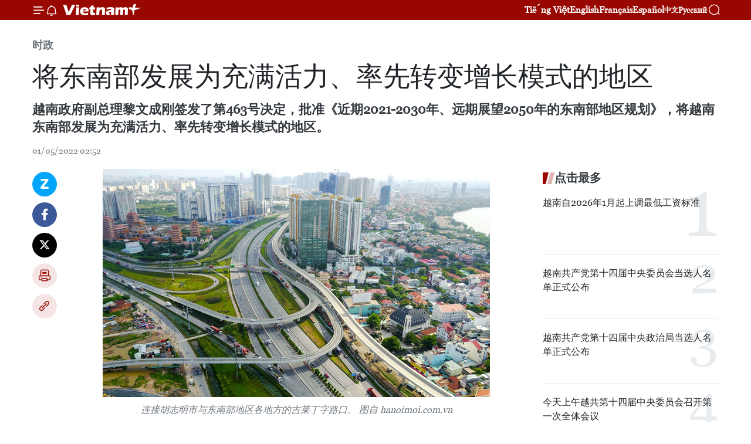

--- FILE ---
content_type: text/html;charset=utf-8
request_url: https://zh.vietnamplus.vn/article-post164873.vnp
body_size: 24967
content:
<!DOCTYPE html> <html lang="zh" class="cn"> <head> <title>将东南部发展为充满活力、率先转变增长模式的地区 | Vietnam+ (VietnamPlus)</title> <meta name="description" content="越南政府副总理黎文成刚签发了第463号决定，批准《近期2021-2030年、远期展望2050年的东南部地区规划》，将越南东南部发展为充满活力、率先转变增长模式的地区。"/> <meta name="keywords" content="东南部,率先,增长模式转型,胡志明市,同奈,平阳,巴地头顿,平福,西宁"/> <meta name="news_keywords" content="东南部,率先,增长模式转型,胡志明市,同奈,平阳,巴地头顿,平福,西宁"/> <meta http-equiv="Content-Type" content="text/html; charset=utf-8" /> <meta http-equiv="X-UA-Compatible" content="IE=edge"/> <meta http-equiv="refresh" content="1800" /> <meta name="revisit-after" content="1 days" /> <meta name="viewport" content="width=device-width, initial-scale=1"> <meta http-equiv="content-language" content="vi" /> <meta name="format-detection" content="telephone=no"/> <meta name="format-detection" content="address=no"/> <meta name="apple-mobile-web-app-capable" content="yes"> <meta name="apple-mobile-web-app-status-bar-style" content="black"> <meta name="apple-mobile-web-app-title" content="Vietnam+ (VietnamPlus)"/> <meta name="referrer" content="no-referrer-when-downgrade"/> <link rel="shortcut icon" href="https://media.vietnamplus.vn/assets/web/styles/img/favicon.ico" type="image/x-icon" /> <link rel="preconnect" href="https://media.vietnamplus.vn"/> <link rel="dns-prefetch" href="https://media.vietnamplus.vn"/> <link rel="preconnect" href="//www.google-analytics.com" /> <link rel="preconnect" href="//www.googletagmanager.com" /> <link rel="preconnect" href="//stc.za.zaloapp.com" /> <link rel="preconnect" href="//fonts.googleapis.com" /> <link rel="preconnect" href="//pagead2.googlesyndication.com"/> <link rel="preconnect" href="//tpc.googlesyndication.com"/> <link rel="preconnect" href="//securepubads.g.doubleclick.net"/> <link rel="preconnect" href="//accounts.google.com"/> <link rel="preconnect" href="//adservice.google.com"/> <link rel="preconnect" href="//adservice.google.com.vn"/> <link rel="preconnect" href="//www.googletagservices.com"/> <link rel="preconnect" href="//partner.googleadservices.com"/> <link rel="preconnect" href="//tpc.googlesyndication.com"/> <link rel="preconnect" href="//za.zdn.vn"/> <link rel="preconnect" href="//sp.zalo.me"/> <link rel="preconnect" href="//connect.facebook.net"/> <link rel="preconnect" href="//www.facebook.com"/> <link rel="dns-prefetch" href="//www.google-analytics.com" /> <link rel="dns-prefetch" href="//www.googletagmanager.com" /> <link rel="dns-prefetch" href="//stc.za.zaloapp.com" /> <link rel="dns-prefetch" href="//fonts.googleapis.com" /> <link rel="dns-prefetch" href="//pagead2.googlesyndication.com"/> <link rel="dns-prefetch" href="//tpc.googlesyndication.com"/> <link rel="dns-prefetch" href="//securepubads.g.doubleclick.net"/> <link rel="dns-prefetch" href="//accounts.google.com"/> <link rel="dns-prefetch" href="//adservice.google.com"/> <link rel="dns-prefetch" href="//adservice.google.com.vn"/> <link rel="dns-prefetch" href="//www.googletagservices.com"/> <link rel="dns-prefetch" href="//partner.googleadservices.com"/> <link rel="dns-prefetch" href="//tpc.googlesyndication.com"/> <link rel="dns-prefetch" href="//za.zdn.vn"/> <link rel="dns-prefetch" href="//sp.zalo.me"/> <link rel="dns-prefetch" href="//connect.facebook.net"/> <link rel="dns-prefetch" href="//www.facebook.com"/> <link rel="dns-prefetch" href="//graph.facebook.com"/> <link rel="dns-prefetch" href="//static.xx.fbcdn.net"/> <link rel="dns-prefetch" href="//staticxx.facebook.com"/> <script> var cmsConfig = { domainDesktop: 'https://zh.vietnamplus.vn', domainMobile: 'https://zh.vietnamplus.vn', domainApi: 'https://zh-api.vietnamplus.vn', domainStatic: 'https://media.vietnamplus.vn', domainLog: 'https://zh-log.vietnamplus.vn', googleAnalytics: 'G\-6R6V6RSN83', siteId: 0, pageType: 1, objectId: 164873, adsZone: 371, allowAds: false, adsLazy: true, antiAdblock: true, }; if (window.location.protocol !== 'https:' && window.location.hostname.indexOf('vietnamplus.vn') !== -1) { window.location = 'https://' + window.location.hostname + window.location.pathname + window.location.hash; } var USER_AGENT=window.navigator&&(window.navigator.userAgent||window.navigator.vendor)||window.opera||"",IS_MOBILE=/Android|webOS|iPhone|iPod|BlackBerry|Windows Phone|IEMobile|Mobile Safari|Opera Mini/i.test(USER_AGENT),IS_REDIRECT=!1;function setCookie(e,o,i){var n=new Date,i=(n.setTime(n.getTime()+24*i*60*60*1e3),"expires="+n.toUTCString());document.cookie=e+"="+o+"; "+i+";path=/;"}function getCookie(e){var o=document.cookie.indexOf(e+"="),i=o+e.length+1;return!o&&e!==document.cookie.substring(0,e.length)||-1===o?null:(-1===(e=document.cookie.indexOf(";",i))&&(e=document.cookie.length),unescape(document.cookie.substring(i,e)))}IS_MOBILE&&getCookie("isDesktop")&&(setCookie("isDesktop",1,-1),window.location=window.location.pathname.replace(".amp", ".vnp")+window.location.search,IS_REDIRECT=!0); </script> <script> if(USER_AGENT && USER_AGENT.indexOf("facebot") <= 0 && USER_AGENT.indexOf("facebookexternalhit") <= 0) { var query = ''; var hash = ''; if (window.location.search) query = window.location.search; if (window.location.hash) hash = window.location.hash; var canonicalUrl = 'https://zh.vietnamplus.vn/article-post164873.vnp' + query + hash ; var curUrl = decodeURIComponent(window.location.href); if(!location.port && canonicalUrl.startsWith("http") && curUrl != canonicalUrl){ window.location.replace(canonicalUrl); } } </script> <meta property="fb:pages" content="120834779440" /> <meta property="fb:app_id" content="1960985707489919" /> <meta name="author" content="Vietnam+ (VietnamPlus)" /> <meta name="copyright" content="Copyright © 2026 by Vietnam+ (VietnamPlus)" /> <meta name="RATING" content="GENERAL" /> <meta name="GENERATOR" content="Vietnam+ (VietnamPlus)" /> <meta content="Vietnam+ (VietnamPlus)" itemprop="sourceOrganization" name="source"/> <meta content="news" itemprop="genre" name="medium"/> <meta name="robots" content="noarchive, max-image-preview:large, index, follow" /> <meta name="GOOGLEBOT" content="noarchive, max-image-preview:large, index, follow" /> <link rel="canonical" href="https://zh.vietnamplus.vn/article-post164873.vnp" /> <meta property="og:site_name" content="Vietnam+ (VietnamPlus)"/> <meta property="og:rich_attachment" content="true"/> <meta property="og:type" content="article"/> <meta property="og:url" content="https://zh.vietnamplus.vn/article-post164873.vnp"/> <meta property="og:image" content="https://mediazh.vietnamplus.vn/images/d64b6dba57756e92a2c312b3d69010b74f286c0e5cb0b8d69e94e521d3f706bdfae1fa8cfd6d0b6bc552c12081c5c8d53a1b780c84c09165766de491f5d705e9523f12b7b18415f5f6e3ec2a01751e47/37_dong_nam_bo.jpg.webp"/> <meta property="og:image:width" content="1200"/> <meta property="og:image:height" content="630"/> <meta property="og:title" content="将东南部发展为充满活力、率先转变增长模式的地区"/> <meta property="og:description" content="越南政府副总理黎文成刚签发了第463号决定，批准《近期2021-2030年、远期展望2050年的东南部地区规划》，将越南东南部发展为充满活力、率先转变增长模式的地区。"/> <meta name="twitter:card" value="summary"/> <meta name="twitter:url" content="https://zh.vietnamplus.vn/article-post164873.vnp"/> <meta name="twitter:title" content="将东南部发展为充满活力、率先转变增长模式的地区"/> <meta name="twitter:description" content="越南政府副总理黎文成刚签发了第463号决定，批准《近期2021-2030年、远期展望2050年的东南部地区规划》，将越南东南部发展为充满活力、率先转变增长模式的地区。"/> <meta name="twitter:image" content="https://mediazh.vietnamplus.vn/images/d64b6dba57756e92a2c312b3d69010b74f286c0e5cb0b8d69e94e521d3f706bdfae1fa8cfd6d0b6bc552c12081c5c8d53a1b780c84c09165766de491f5d705e9523f12b7b18415f5f6e3ec2a01751e47/37_dong_nam_bo.jpg.webp"/> <meta name="twitter:site" content="@Vietnam+ (VietnamPlus)"/> <meta name="twitter:creator" content="@Vietnam+ (VietnamPlus)"/> <meta property="article:publisher" content="https://www.facebook.com/VietnamPlus" /> <meta property="article:tag" content="东南部,率先,增长模式转型,胡志明市,同奈,平阳,巴地头顿,平福,西宁"/> <meta property="article:section" content="时政" /> <meta property="article:published_time" content="2022-05-01T09:52:00+0700"/> <meta property="article:modified_time" content="2022-04-30T15:39:03+0700"/> <script type="application/ld+json"> { "@context": "http://schema.org", "@type": "Organization", "name": "Vietnam+ (VietnamPlus)", "url": "https://zh.vietnamplus.vn", "logo": "https://media.vietnamplus.vn/assets/web/styles/img/logo.png", "foundingDate": "2008", "founders": [ { "@type": "Person", "name": "Thông tấn xã Việt Nam (TTXVN)" } ], "address": [ { "@type": "PostalAddress", "streetAddress": "Số 05 Lý Thường Kiệt - Hà Nội - Việt Nam", "addressLocality": "Hà Nội City", "addressRegion": "Northeast", "postalCode": "100000", "addressCountry": "VNM" } ], "contactPoint": [ { "@type": "ContactPoint", "telephone": "+84-243-941-1349", "contactType": "customer service" }, { "@type": "ContactPoint", "telephone": "+84-243-941-1348", "contactType": "customer service" } ], "sameAs": [ "https://www.facebook.com/VietnamPlus", "https://www.tiktok.com/@vietnamplus", "https://twitter.com/vietnamplus", "https://www.youtube.com/c/BaoVietnamPlus" ] } </script> <script type="application/ld+json"> { "@context" : "https://schema.org", "@type" : "WebSite", "name": "Vietnam+ (VietnamPlus)", "url": "https://zh.vietnamplus.vn", "alternateName" : "Báo điện tử VIETNAMPLUS, Cơ quan của Thông tấn xã Việt Nam (TTXVN)", "potentialAction": { "@type": "SearchAction", "target": { "@type": "EntryPoint", "urlTemplate": "https://zh.vietnamplus.vn/search/?q={search_term_string}" }, "query-input": "required name=search_term_string" } } </script> <script type="application/ld+json"> { "@context":"http://schema.org", "@type":"BreadcrumbList", "itemListElement":[ { "@type":"ListItem", "position":1, "item":{ "@id":"https://zh.vietnamplus.vn/politics/", "name":"时政" } } ] } </script> <script type="application/ld+json"> { "@context": "http://schema.org", "@type": "NewsArticle", "mainEntityOfPage":{ "@type":"WebPage", "@id":"https://zh.vietnamplus.vn/article-post164873.vnp" }, "headline": "将东南部发展为充满活力、率先转变增长模式的地区", "description": "越南政府副总理黎文成刚签发了第463号决定，批准《近期2021-2030年、远期展望2050年的东南部地区规划》，将越南东南部发展为充满活力、率先转变增长模式的地区。", "image": { "@type": "ImageObject", "url": "https://mediazh.vietnamplus.vn/images/d64b6dba57756e92a2c312b3d69010b74f286c0e5cb0b8d69e94e521d3f706bdfae1fa8cfd6d0b6bc552c12081c5c8d53a1b780c84c09165766de491f5d705e9523f12b7b18415f5f6e3ec2a01751e47/37_dong_nam_bo.jpg.webp", "width" : 1200, "height" : 675 }, "datePublished": "2022-05-01T09:52:00+0700", "dateModified": "2022-04-30T15:39:03+0700", "author": { "@type": "Person", "name": "" }, "publisher": { "@type": "Organization", "name": "Vietnam+ (VietnamPlus)", "logo": { "@type": "ImageObject", "url": "https://media.vietnamplus.vn/assets/web/styles/img/logo.png" } } } </script> <link rel="preload" href="https://media.vietnamplus.vn/assets/web/styles/css/main.min-1.0.15.css" as="style"> <link rel="preload" href="https://media.vietnamplus.vn/assets/web/js/main.min-1.0.33.js" as="script"> <link rel="preload" href="https://media.vietnamplus.vn/assets/web/js/detail.min-1.0.15.js" as="script"> <link rel="preload" href="https://common.mcms.one/assets/styles/css/vietnamplus-1.0.0.css" as="style"> <link rel="stylesheet" href="https://common.mcms.one/assets/styles/css/vietnamplus-1.0.0.css"> <link id="cms-style" rel="stylesheet" href="https://media.vietnamplus.vn/assets/web/styles/css/main.min-1.0.15.css"> <style>.infographic-page { overflow-x: hidden;
}</style> <script type="text/javascript"> var _metaOgUrl = 'https://zh.vietnamplus.vn/article-post164873.vnp'; var page_title = document.title; var tracked_url = window.location.pathname + window.location.search + window.location.hash; var cate_path = 'politics'; if (cate_path.length > 0) { tracked_url = "/" + cate_path + tracked_url; } </script> <script async="" src="https://www.googletagmanager.com/gtag/js?id=G-6R6V6RSN83"></script> <script> window.dataLayer = window.dataLayer || []; function gtag(){dataLayer.push(arguments);} gtag('js', new Date()); gtag('config', 'G-6R6V6RSN83', {page_path: tracked_url}); </script> <script>window.dataLayer = window.dataLayer || [];dataLayer.push({'pageCategory': '/politics'});</script> <script> window.dataLayer = window.dataLayer || []; dataLayer.push({ 'event': 'Pageview', 'articleId': '164873', 'articleTitle': '将东南部发展为充满活力、率先转变增长模式的地区', 'articleCategory': '时政', 'articleAlowAds': false, 'articleType': 'detail', 'articleTags': '东南部,率先,增长模式转型,胡志明市,同奈,平阳,巴地头顿,平福,西宁', 'articlePublishDate': '2022-05-01T09:52:00+0700', 'articleThumbnail': 'https://mediazh.vietnamplus.vn/images/d64b6dba57756e92a2c312b3d69010b74f286c0e5cb0b8d69e94e521d3f706bdfae1fa8cfd6d0b6bc552c12081c5c8d53a1b780c84c09165766de491f5d705e9523f12b7b18415f5f6e3ec2a01751e47/37_dong_nam_bo.jpg.webp', 'articleShortUrl': 'https://zh.vietnamplus.vn/article-post164873.vnp', 'articleFullUrl': 'https://zh.vietnamplus.vn/article-post164873.vnp', }); </script> <script type='text/javascript'> gtag('event', 'article_page',{ 'articleId': '164873', 'articleTitle': '将东南部发展为充满活力、率先转变增长模式的地区', 'articleCategory': '时政', 'articleAlowAds': false, 'articleType': 'detail', 'articleTags': '东南部,率先,增长模式转型,胡志明市,同奈,平阳,巴地头顿,平福,西宁', 'articlePublishDate': '2022-05-01T09:52:00+0700', 'articleThumbnail': 'https://mediazh.vietnamplus.vn/images/d64b6dba57756e92a2c312b3d69010b74f286c0e5cb0b8d69e94e521d3f706bdfae1fa8cfd6d0b6bc552c12081c5c8d53a1b780c84c09165766de491f5d705e9523f12b7b18415f5f6e3ec2a01751e47/37_dong_nam_bo.jpg.webp', 'articleShortUrl': 'https://zh.vietnamplus.vn/article-post164873.vnp', 'articleFullUrl': 'https://zh.vietnamplus.vn/article-post164873.vnp', }); </script> <script>(function(w,d,s,l,i){w[l]=w[l]||[];w[l].push({'gtm.start': new Date().getTime(),event:'gtm.js'});var f=d.getElementsByTagName(s)[0], j=d.createElement(s),dl=l!='dataLayer'?'&l='+l:'';j.async=true;j.src= 'https://www.googletagmanager.com/gtm.js?id='+i+dl;f.parentNode.insertBefore(j,f); })(window,document,'script','dataLayer','GTM-5WM58F3N');</script> <script type="text/javascript"> !function(){"use strict";function e(e){var t=!(arguments.length>1&&void 0!==arguments[1])||arguments[1],c=document.createElement("script");c.src=e,t?c.type="module":(c.async=!0,c.type="text/javascript",c.setAttribute("nomodule",""));var n=document.getElementsByTagName("script")[0];n.parentNode.insertBefore(c,n)}!function(t,c){!function(t,c,n){var a,o,r;n.accountId=c,null!==(a=t.marfeel)&&void 0!==a||(t.marfeel={}),null!==(o=(r=t.marfeel).cmd)&&void 0!==o||(r.cmd=[]),t.marfeel.config=n;var i="https://sdk.mrf.io/statics";e("".concat(i,"/marfeel-sdk.js?id=").concat(c),!0),e("".concat(i,"/marfeel-sdk.es5.js?id=").concat(c),!1)}(t,c,arguments.length>2&&void 0!==arguments[2]?arguments[2]:{})}(window,2272,{} )}(); </script> <script async src="https://sp.zalo.me/plugins/sdk.js"></script> </head> <body class="detail-page"> <div id="sdaWeb_SdaMasthead" class="rennab rennab-top" data-platform="1" data-position="Web_SdaMasthead"> </div> <header class=" site-header"> <div class="sticky"> <div class="container"> <i class="ic-menu"></i> <i class="ic-bell"></i> <div id="header-news" class="pick-news hidden" data-source="header-latest-news"></div> <a class="small-logo" href="/" title="Vietnam+ (VietnamPlus)">Vietnam+ (VietnamPlus)</a> <ul class="menu"> <li> <a href="https://www.vietnamplus.vn" title="Tiếng Việt" target="_blank">Tiếng Việt</a> </li> <li> <a href="https://en.vietnamplus.vn" title="English" target="_blank" rel="nofollow">English</a> </li> <li> <a href="https://fr.vietnamplus.vn" title="Français" target="_blank" rel="nofollow">Français</a> </li> <li> <a href="https://es.vietnamplus.vn" title="Español" target="_blank" rel="nofollow">Español</a> </li> <li> <a href="https://zh.vietnamplus.vn" title="中文" target="_blank" rel="nofollow">中文</a> </li> <li> <a href="https://ru.vietnamplus.vn" title="Русский" target="_blank" rel="nofollow">Русский</a> </li> </ul> <div class="search-wrapper"> <i class="ic-search"></i> <input type="text" class="search txtsearch" placeholder="关键词"> </div> </div> </div> </header> <div class="site-body"> <div id="sdaWeb_SdaBackground" class="rennab " data-platform="1" data-position="Web_SdaBackground"> </div> <div class="container"> <div class="breadcrumb breadcrumb-detail"> <h2 class="main"> <a href="https://zh.vietnamplus.vn/politics/" title="时政" class="active">时政</a> </h2> </div> <div id="sdaWeb_SdaTop" class="rennab " data-platform="1" data-position="Web_SdaTop"> </div> <div class="article"> <h1 class="article__title cms-title "> 将东南部发展为充满活力、率先转变增长模式的地区 </h1> <div class="article__sapo cms-desc"> 越南政府副总理黎文成刚签发了第463号决定，批准《近期2021-2030年、远期展望2050年的东南部地区规划》，将越南东南部发展为充满活力、率先转变增长模式的地区。 </div> <div id="sdaWeb_SdaArticleAfterSapo" class="rennab " data-platform="1" data-position="Web_SdaArticleAfterSapo"> </div> <div class="article__meta"> <time class="time" datetime="2022-05-01T09:52:00+0700" data-time="1651373520" data-friendly="false">2022年05月01日星期日 09:52</time> <meta class="cms-date" itemprop="datePublished" content="2022-05-01T09:52:00+0700"> </div> <div class="col"> <div class="main-col content-col"> <div class="article__body zce-content-body cms-body" itemprop="articleBody"> <div class="social-pin sticky article__social"> <a href="javascript:void(0);" class="zl zalo-share-button" title="Zalo" data-href="https://zh.vietnamplus.vn/article-post164873.vnp" data-oaid="4486284411240520426" data-layout="1" data-color="blue" data-customize="true">Zalo</a> <a href="javascript:void(0);" class="item fb" data-href="https://zh.vietnamplus.vn/article-post164873.vnp" data-rel="facebook" title="Facebook">Facebook</a> <a href="javascript:void(0);" class="item tw" data-href="https://zh.vietnamplus.vn/article-post164873.vnp" data-rel="twitter" title="Twitter">Twitter</a> <a href="javascript:void(0);" class="bookmark sendbookmark hidden" onclick="ME.sendBookmark(this, 164873);" data-id="164873" title="收藏">收藏</a> <a href="javascript:void(0);" class="print sendprint" title="Print" data-href="/print-164873.html">打印</a> <a href="javascript:void(0);" class="item link" data-href="https://zh.vietnamplus.vn/article-post164873.vnp" data-rel="copy" title="Copy link">Copy link</a> </div> <div class="article-photo"> <a href="/Uploaded_ZH/diepdn/2022_04_30/1_10.jpg" rel="nofollow" target="_blank"><img alt="将东南部发展为充满活力、率先转变增长模式的地区 ảnh 1" src="[data-uri]" class="lazyload cms-photo" data-large-src="https://mediazh.vietnamplus.vn/images/0270f1f1e01d9af365452aa5421fef27462c0f5dea5da3dbb9709e2c2e7fe7af7482784c06901e9ad284d9320733f903/1_10.jpg" data-src="https://mediazh.vietnamplus.vn/images/96ffd5bee16f5c3e10e13684daa7101a5b922a28f30ede2ee83bf699ea2bc1a8a4f9e87c05c1235450cb017be8849d51/1_10.jpg" title="将东南部发展为充满活力、率先转变增长模式的地区 ảnh 1"></a><span> 连接胡志明市与东南部地区各地方的吉莱丁字路口。 图自 hanoimoi.com.vn</span>
</div>
<p>越通社河内——越南政府副总理黎文成刚签发了第463号决定，批准《近期2021-2030年、远期展望2050年的东南部地区规划》，将越南东南部发展为充满活力、率先转变增长模式的地区。</p>
<p>根据上述决定，东南部地区行政区划包括属于胡志明市、同奈、平阳、巴地头顿、平福、西宁等六个省和中央直辖市国家主权、主权权利和管辖权之下的陆地领土、岛屿、群岛、底土、领海、领空。</p>
<div class="sda_middle"> <div id="sdaWeb_SdaArticleMiddle" class="rennab fyi" data-platform="1" data-position="Web_SdaArticleMiddle"> </div>
</div>
<div class="article-photo"> <a href="/Uploaded_ZH/diepdn/2022_04_30/37_dong_nam_bo.jpg" rel="nofollow" target="_blank"><img alt="将东南部发展为充满活力、率先转变增长模式的地区 ảnh 2" src="[data-uri]" class="lazyload cms-photo" data-large-src="https://mediazh.vietnamplus.vn/images/0270f1f1e01d9af365452aa5421fef27462c0f5dea5da3dbb9709e2c2e7fe7af624c3696c9e341344579e7e64cac93cdf6eb1b0ee2070d9085181d2c1799e5d2/37_dong_nam_bo.jpg" data-src="https://mediazh.vietnamplus.vn/images/96ffd5bee16f5c3e10e13684daa7101a5b922a28f30ede2ee83bf699ea2bc1a8e1f0b2c166e2b4a99a743640c7475ad330c816827e46fd231c0af5acd0cce358/37_dong_nam_bo.jpg" title="将东南部发展为充满活力、率先转变增长模式的地区 ảnh 2"></a><span>东南部地区行政区划包括属于胡志明市、同奈、平阳、巴地头顿、平福、西宁等六个省和中央直辖市国家主权、主权权利和管辖权之下的陆地领土、岛屿、群岛、底土、领海、领空。图自越通社</span>
</div>
<div class="sda_middle"> <div id="sdaWeb_SdaArticleMiddle1" class="rennab fyi" data-platform="1" data-position="Web_SdaArticleMiddle1"> </div>
</div>
<p>该决定指出，东南部地区规划工作要与《2021-2030年阶段国家经济社会发展战略》、《2021-2025年全国经济社会发展计划》、《绿色增长和可持续发展国家战略》、《越南海洋经济可持续发展战略》以及越南作为缔约国的各项国际条约等的目标和方向保持一致性和配套性，同时按照规划法的规定 ，符合国家总体规划；确保该地区整个领土空间的规划和发展要求，以实现与环境保护和适应气候变化相结合的可持续发展目标；分配、开发和有效利用自然资源，保护本地区的历史文化遗址、文化遗产和自然遗产；确保尽量减少社会经济和环境对群众生计产生的负面影响。 规划制定过程需要与其他政策相结合，以促进贫困地区和特困地区的发展以及确保群众的可持续生计。</p>
<p>规划制定原则必须确保遵守规划法关于流程、内容和原则等方面的规定；确保实施的可行性，符合2021-2025年阶段 ，2026 - 2030年阶段和展望2050年的资源调动能力情况； 确保规划制定过程中的科学性、现代技术的应用、信息和数据库的数字化； 满足各项标准、法规、技术，符合发展、国际一体化、区域互联互通的要求。（完）</p> <div class="article__source"> <div class="source"> <span class="name">越通社</span> </div> </div> <div id="sdaWeb_SdaArticleAfterBody" class="rennab " data-platform="1" data-position="Web_SdaArticleAfterBody"> </div> </div> <div class="article__tag"> <a class="active" href="https://zh.vietnamplus.vn/tag/东南部-tag308.vnp" title="东南部">#东南部</a> <a class="active" href="https://zh.vietnamplus.vn/tag.vnp?q=率先" title="率先">#率先</a> <a class="" href="https://zh.vietnamplus.vn/tag/增长模式转型-tag4810.vnp" title="增长模式转型">#增长模式转型</a> <a class="" href="https://zh.vietnamplus.vn/tag/胡志明市-tag144.vnp" title="胡志明市">#胡志明市</a> <a class="" href="https://zh.vietnamplus.vn/tag/同奈-tag1559.vnp" title="同奈">#同奈</a> <a class="" href="https://zh.vietnamplus.vn/tag/平阳-tag1139.vnp" title="平阳">#平阳</a> <a class="" href="https://zh.vietnamplus.vn/tag/巴地头顿-tag352.vnp" title="巴地头顿">#巴地头顿</a> <a class="" href="https://zh.vietnamplus.vn/tag.vnp?q=平福" title="平福">#平福</a> <a class="" href="https://zh.vietnamplus.vn/tag/-7-tag20328.vnp" title="西宁">#西宁</a> </div> <div id="sdaWeb_SdaArticleAfterTag" class="rennab " data-platform="1" data-position="Web_SdaArticleAfterTag"> </div> <div class="wrap-social"> <div class="social-pin article__social"> <a href="javascript:void(0);" class="zl zalo-share-button" title="Zalo" data-href="https://zh.vietnamplus.vn/article-post164873.vnp" data-oaid="4486284411240520426" data-layout="1" data-color="blue" data-customize="true">Zalo</a> <a href="javascript:void(0);" class="item fb" data-href="https://zh.vietnamplus.vn/article-post164873.vnp" data-rel="facebook" title="Facebook">Facebook</a> <a href="javascript:void(0);" class="item tw" data-href="https://zh.vietnamplus.vn/article-post164873.vnp" data-rel="twitter" title="Twitter">Twitter</a> <a href="javascript:void(0);" class="bookmark sendbookmark hidden" onclick="ME.sendBookmark(this, 164873);" data-id="164873" title="收藏">收藏</a> <a href="javascript:void(0);" class="print sendprint" title="Print" data-href="/print-164873.html">打印</a> <a href="javascript:void(0);" class="item link" data-href="https://zh.vietnamplus.vn/article-post164873.vnp" data-rel="copy" title="Copy link">Copy link</a> </div> <a href="https://news.google.com/publications/CAAqBwgKMN-18wowlLWFAw?hl=vi&gl=VN&ceid=VN%3Avi" class="google-news" target="_blank" title="Google News">关注 VietnamPlus</a> </div> <div id="sdaWeb_SdaArticleAfterBody1" class="rennab " data-platform="1" data-position="Web_SdaArticleAfterBody1"> </div> <div id="sdaWeb_SdaArticleAfterBody2" class="rennab " data-platform="1" data-position="Web_SdaArticleAfterBody2"> </div> <div class="box-related-news"> <h3 class="box-heading"> <span class="title">相关新闻</span> </h3> <div class="box-content" data-source="related-news"> <article class="story"> <figure class="story__thumb"> <a class="cms-link" href="https://zh.vietnamplus.vn/article-post119898.vnp" title="越南国会主席阮氏金银出席东南部和九龙江三角洲地区人民议会常务会议"> <img class="lazyload" src="[data-uri]" data-src="https://mediazh.vietnamplus.vn/images/[base64]/vna_potal_chu_tich_quoc_hoi_nguyen_thi_kim_ngan_du_hoi_nghi_thuong_truc_hdnd_cac_tinh_thanh_pho_phia_nam_141537760_4867267.jpg.webp" data-srcset="https://mediazh.vietnamplus.vn/images/[base64]/vna_potal_chu_tich_quoc_hoi_nguyen_thi_kim_ngan_du_hoi_nghi_thuong_truc_hdnd_cac_tinh_thanh_pho_phia_nam_141537760_4867267.jpg.webp 1x, https://mediazh.vietnamplus.vn/images/[base64]/vna_potal_chu_tich_quoc_hoi_nguyen_thi_kim_ngan_du_hoi_nghi_thuong_truc_hdnd_cac_tinh_thanh_pho_phia_nam_141537760_4867267.jpg.webp 2x" alt="越南国会主席阮氏金银出席东南部和九龙江三角洲地区人民议会常务会议"> <noscript><img src="https://mediazh.vietnamplus.vn/images/[base64]/vna_potal_chu_tich_quoc_hoi_nguyen_thi_kim_ngan_du_hoi_nghi_thuong_truc_hdnd_cac_tinh_thanh_pho_phia_nam_141537760_4867267.jpg.webp" srcset="https://mediazh.vietnamplus.vn/images/[base64]/vna_potal_chu_tich_quoc_hoi_nguyen_thi_kim_ngan_du_hoi_nghi_thuong_truc_hdnd_cac_tinh_thanh_pho_phia_nam_141537760_4867267.jpg.webp 1x, https://mediazh.vietnamplus.vn/images/[base64]/vna_potal_chu_tich_quoc_hoi_nguyen_thi_kim_ngan_du_hoi_nghi_thuong_truc_hdnd_cac_tinh_thanh_pho_phia_nam_141537760_4867267.jpg.webp 2x" alt="越南国会主席阮氏金银出席东南部和九龙江三角洲地区人民议会常务会议" class="image-fallback"></noscript> </a> </figure> <h2 class="story__heading" data-tracking="119898"> <a class=" cms-link" href="https://zh.vietnamplus.vn/article-post119898.vnp" title="越南国会主席阮氏金银出席东南部和九龙江三角洲地区人民议会常务会议"> 越南国会主席阮氏金银出席东南部和九龙江三角洲地区人民议会常务会议 </a> </h2> <time class="time" datetime="2020-07-11T17:03:00+0700" data-time="1594461780"> 11/07/2020 17:03 </time> <div class="story__summary story__shorten"> 越南国会主席阮氏金银7月11日上午出席在隆安省新安市举行的东南部地区各省市人民议会第六次常务会议和2016-2020年任期九龙江三角洲地区各省人民议会第八次会议。 </div> </article> <article class="story"> <figure class="story__thumb"> <a class="cms-link" href="https://zh.vietnamplus.vn/article-post123206.vnp" title="国家副主席邓氏玉盛：宁顺省应扩展爱国竞赛运动"> <img class="lazyload" src="[data-uri]" data-src="https://mediazh.vietnamplus.vn/images/[base64]/vna_potal_pho_chu_tich_nuoc_dang_thi_ngoc_thinh_du_dai_hoi_thi_dua_yeu_nuoc_tinh_ninh_thuan_153804373_4982185.jpg.webp" data-srcset="https://mediazh.vietnamplus.vn/images/[base64]/vna_potal_pho_chu_tich_nuoc_dang_thi_ngoc_thinh_du_dai_hoi_thi_dua_yeu_nuoc_tinh_ninh_thuan_153804373_4982185.jpg.webp 1x, https://mediazh.vietnamplus.vn/images/[base64]/vna_potal_pho_chu_tich_nuoc_dang_thi_ngoc_thinh_du_dai_hoi_thi_dua_yeu_nuoc_tinh_ninh_thuan_153804373_4982185.jpg.webp 2x" alt="国家副主席邓氏玉盛：宁顺省应扩展爱国竞赛运动"> <noscript><img src="https://mediazh.vietnamplus.vn/images/[base64]/vna_potal_pho_chu_tich_nuoc_dang_thi_ngoc_thinh_du_dai_hoi_thi_dua_yeu_nuoc_tinh_ninh_thuan_153804373_4982185.jpg.webp" srcset="https://mediazh.vietnamplus.vn/images/[base64]/vna_potal_pho_chu_tich_nuoc_dang_thi_ngoc_thinh_du_dai_hoi_thi_dua_yeu_nuoc_tinh_ninh_thuan_153804373_4982185.jpg.webp 1x, https://mediazh.vietnamplus.vn/images/[base64]/vna_potal_pho_chu_tich_nuoc_dang_thi_ngoc_thinh_du_dai_hoi_thi_dua_yeu_nuoc_tinh_ninh_thuan_153804373_4982185.jpg.webp 2x" alt="国家副主席邓氏玉盛：宁顺省应扩展爱国竞赛运动" class="image-fallback"></noscript> </a> </figure> <h2 class="story__heading" data-tracking="123206"> <a class=" cms-link" href="https://zh.vietnamplus.vn/article-post123206.vnp" title="国家副主席邓氏玉盛：宁顺省应扩展爱国竞赛运动"> 国家副主席邓氏玉盛：宁顺省应扩展爱国竞赛运动 </a> </h2> <time class="time" datetime="2020-08-27T09:47:00+0700" data-time="1598496420"> 27/08/2020 09:47 </time> <div class="story__summary story__shorten"> 宁顺省省委、人民议会、人民委员会、祖国阵线委员会8月26日上午在藩朗-占塔市举行第七次爱国竞赛大会。 </div> </article> <article class="story"> <figure class="story__thumb"> <a class="cms-link" href="https://zh.vietnamplus.vn/article-post128283.vnp" title="东南部地区各省加强旅游合作对接"> <img class="lazyload" src="[data-uri]" data-src="https://mediazh.vietnamplus.vn/images/6a207130380a6995adc232b70938d3a7e445e34cd373d97f86bc655c20dd77ae9787fc12afd146e42bff9db089bf757e809855691508213818d461d698ef1937/mq3.jpg.webp" data-srcset="https://mediazh.vietnamplus.vn/images/6a207130380a6995adc232b70938d3a7e445e34cd373d97f86bc655c20dd77ae9787fc12afd146e42bff9db089bf757e809855691508213818d461d698ef1937/mq3.jpg.webp 1x, https://mediazh.vietnamplus.vn/images/c0b508db472e6bb0e68a748ea188e068e445e34cd373d97f86bc655c20dd77ae9787fc12afd146e42bff9db089bf757e809855691508213818d461d698ef1937/mq3.jpg.webp 2x" alt="东南部地区各省加强旅游合作对接"> <noscript><img src="https://mediazh.vietnamplus.vn/images/6a207130380a6995adc232b70938d3a7e445e34cd373d97f86bc655c20dd77ae9787fc12afd146e42bff9db089bf757e809855691508213818d461d698ef1937/mq3.jpg.webp" srcset="https://mediazh.vietnamplus.vn/images/6a207130380a6995adc232b70938d3a7e445e34cd373d97f86bc655c20dd77ae9787fc12afd146e42bff9db089bf757e809855691508213818d461d698ef1937/mq3.jpg.webp 1x, https://mediazh.vietnamplus.vn/images/c0b508db472e6bb0e68a748ea188e068e445e34cd373d97f86bc655c20dd77ae9787fc12afd146e42bff9db089bf757e809855691508213818d461d698ef1937/mq3.jpg.webp 2x" alt="东南部地区各省加强旅游合作对接" class="image-fallback"></noscript> </a> </figure> <h2 class="story__heading" data-tracking="128283"> <a class=" cms-link" href="https://zh.vietnamplus.vn/article-post128283.vnp" title="东南部地区各省加强旅游合作对接"> <i class="ic-video"></i> 东南部地区各省加强旅游合作对接 </a> </h2> <time class="time" datetime="2020-10-12T08:55:11+0700" data-time="1602467711"> 12/10/2020 08:55 </time> <div class="story__summary story__shorten"> 东南部是全国经济发展最为活跃的地区，也是一个较大的旅游市场。但多年来，该地区旅游仍缺乏合作对接活动，尚未充分发挥其潜力与优势。从2020年中期，东南部各省市和旅游企业已多措并举加强合作对家。 </div> </article> <article class="story"> <figure class="story__thumb"> <a class="cms-link" href="https://zh.vietnamplus.vn/article-post133482.vnp" title="隆城国际航空港有助于加强东南部地区各省的对接"> <img class="lazyload" src="[data-uri]" data-src="https://mediazh.vietnamplus.vn/images/6a207130380a6995adc232b70938d3a7e445e34cd373d97f86bc655c20dd77aec7d3b805fe88e80e83834744dce17d5975d2b94a74582bddbd50ff94f2fe8247ad36cd5b15e51823e811a17ba353ee626088d2cb28356d19c6af834d7b6e746b/avatar_san_bay_long_thanh00000000.jpg.webp" data-srcset="https://mediazh.vietnamplus.vn/images/6a207130380a6995adc232b70938d3a7e445e34cd373d97f86bc655c20dd77aec7d3b805fe88e80e83834744dce17d5975d2b94a74582bddbd50ff94f2fe8247ad36cd5b15e51823e811a17ba353ee626088d2cb28356d19c6af834d7b6e746b/avatar_san_bay_long_thanh00000000.jpg.webp 1x, https://mediazh.vietnamplus.vn/images/c0b508db472e6bb0e68a748ea188e068e445e34cd373d97f86bc655c20dd77aec7d3b805fe88e80e83834744dce17d5975d2b94a74582bddbd50ff94f2fe8247ad36cd5b15e51823e811a17ba353ee626088d2cb28356d19c6af834d7b6e746b/avatar_san_bay_long_thanh00000000.jpg.webp 2x" alt="隆城国际航空港有助于加强东南部地区各省的对接"> <noscript><img src="https://mediazh.vietnamplus.vn/images/6a207130380a6995adc232b70938d3a7e445e34cd373d97f86bc655c20dd77aec7d3b805fe88e80e83834744dce17d5975d2b94a74582bddbd50ff94f2fe8247ad36cd5b15e51823e811a17ba353ee626088d2cb28356d19c6af834d7b6e746b/avatar_san_bay_long_thanh00000000.jpg.webp" srcset="https://mediazh.vietnamplus.vn/images/6a207130380a6995adc232b70938d3a7e445e34cd373d97f86bc655c20dd77aec7d3b805fe88e80e83834744dce17d5975d2b94a74582bddbd50ff94f2fe8247ad36cd5b15e51823e811a17ba353ee626088d2cb28356d19c6af834d7b6e746b/avatar_san_bay_long_thanh00000000.jpg.webp 1x, https://mediazh.vietnamplus.vn/images/c0b508db472e6bb0e68a748ea188e068e445e34cd373d97f86bc655c20dd77aec7d3b805fe88e80e83834744dce17d5975d2b94a74582bddbd50ff94f2fe8247ad36cd5b15e51823e811a17ba353ee626088d2cb28356d19c6af834d7b6e746b/avatar_san_bay_long_thanh00000000.jpg.webp 2x" alt="隆城国际航空港有助于加强东南部地区各省的对接" class="image-fallback"></noscript> </a> </figure> <h2 class="story__heading" data-tracking="133482"> <a class=" cms-link" href="https://zh.vietnamplus.vn/article-post133482.vnp" title="隆城国际航空港有助于加强东南部地区各省的对接"> <i class="ic-video"></i> 隆城国际航空港有助于加强东南部地区各省的对接 </a> </h2> <time class="time" datetime="2021-01-06T08:00:00+0700" data-time="1609894800"> 06/01/2021 08:00 </time> <div class="story__summary story__shorten"> 经过数十年的盼望，1月5日，隆城国际机场建设项目终于动工兴建。这是国家重要国际航空港，其有助于加强东南部地区各省乃至全国各地方之间的对接。隆城国际航空港以及多条高速公路建设项目竣工后将有助于促进各地方交通互联互通，助推东南部地区乃至全国各地经济社会发展。 </div> </article> <article class="story"> <figure class="story__thumb"> <a class="cms-link" href="https://zh.vietnamplus.vn/article-post135904.vnp" title="黑婆山——东南部地区生态旅游一大亮点"> <img class="lazyload" src="[data-uri]" data-src="https://mediazh.vietnamplus.vn/images/6a207130380a6995adc232b70938d3a7e445e34cd373d97f86bc655c20dd77aeb012fb488091b9429d1a58a55d23dcea9f638ddafd00f2eae499df5fcf46e865523f12b7b18415f5f6e3ec2a01751e47/avatar_ba_den00000000.jpg.webp" data-srcset="https://mediazh.vietnamplus.vn/images/6a207130380a6995adc232b70938d3a7e445e34cd373d97f86bc655c20dd77aeb012fb488091b9429d1a58a55d23dcea9f638ddafd00f2eae499df5fcf46e865523f12b7b18415f5f6e3ec2a01751e47/avatar_ba_den00000000.jpg.webp 1x, https://mediazh.vietnamplus.vn/images/c0b508db472e6bb0e68a748ea188e068e445e34cd373d97f86bc655c20dd77aeb012fb488091b9429d1a58a55d23dcea9f638ddafd00f2eae499df5fcf46e865523f12b7b18415f5f6e3ec2a01751e47/avatar_ba_den00000000.jpg.webp 2x" alt="黑婆山——东南部地区生态旅游一大亮点"> <noscript><img src="https://mediazh.vietnamplus.vn/images/6a207130380a6995adc232b70938d3a7e445e34cd373d97f86bc655c20dd77aeb012fb488091b9429d1a58a55d23dcea9f638ddafd00f2eae499df5fcf46e865523f12b7b18415f5f6e3ec2a01751e47/avatar_ba_den00000000.jpg.webp" srcset="https://mediazh.vietnamplus.vn/images/6a207130380a6995adc232b70938d3a7e445e34cd373d97f86bc655c20dd77aeb012fb488091b9429d1a58a55d23dcea9f638ddafd00f2eae499df5fcf46e865523f12b7b18415f5f6e3ec2a01751e47/avatar_ba_den00000000.jpg.webp 1x, https://mediazh.vietnamplus.vn/images/c0b508db472e6bb0e68a748ea188e068e445e34cd373d97f86bc655c20dd77aeb012fb488091b9429d1a58a55d23dcea9f638ddafd00f2eae499df5fcf46e865523f12b7b18415f5f6e3ec2a01751e47/avatar_ba_den00000000.jpg.webp 2x" alt="黑婆山——东南部地区生态旅游一大亮点" class="image-fallback"></noscript> </a> </figure> <h2 class="story__heading" data-tracking="135904"> <a class=" cms-link" href="https://zh.vietnamplus.vn/article-post135904.vnp" title="黑婆山——东南部地区生态旅游一大亮点"> <i class="ic-video"></i> 黑婆山——东南部地区生态旅游一大亮点 </a> </h2> <time class="time" datetime="2021-03-01T07:57:29+0700" data-time="1614560249"> 01/03/2021 07:57 </time> <div class="story__summary story__shorten"> 西宁省婆山，又称黑婆山，被誉为南方屋顶，长期以来成为信仰旅游、体验旅游和生态旅游的理想目的地。近年来，黑婆山旅游业已获得了大力投资与升级改造，以成为西宁省的旅游中心乃至整个东南部地区的旅游亮点。 </div> </article> <article class="story"> <figure class="story__thumb"> <a class="cms-link" href="https://zh.vietnamplus.vn/article-post136476.vnp" title="生态旅游——新冠肺炎疫情后东南部旅游业复苏的优势"> <img class="lazyload" src="[data-uri]" data-src="https://mediazh.vietnamplus.vn/images/6a207130380a6995adc232b70938d3a7c30f6eae43cb2add63951dc9d306fab0f0fdfe1245fb3aa0067413eb60fa7c28045718a6bc9be5594bdf33d3597ea900/bentre15082020.jpg.webp" data-srcset="https://mediazh.vietnamplus.vn/images/6a207130380a6995adc232b70938d3a7c30f6eae43cb2add63951dc9d306fab0f0fdfe1245fb3aa0067413eb60fa7c28045718a6bc9be5594bdf33d3597ea900/bentre15082020.jpg.webp 1x, https://mediazh.vietnamplus.vn/images/c0b508db472e6bb0e68a748ea188e068c30f6eae43cb2add63951dc9d306fab0f0fdfe1245fb3aa0067413eb60fa7c28045718a6bc9be5594bdf33d3597ea900/bentre15082020.jpg.webp 2x" alt="生态旅游——新冠肺炎疫情后东南部旅游业复苏的优势"> <noscript><img src="https://mediazh.vietnamplus.vn/images/6a207130380a6995adc232b70938d3a7c30f6eae43cb2add63951dc9d306fab0f0fdfe1245fb3aa0067413eb60fa7c28045718a6bc9be5594bdf33d3597ea900/bentre15082020.jpg.webp" srcset="https://mediazh.vietnamplus.vn/images/6a207130380a6995adc232b70938d3a7c30f6eae43cb2add63951dc9d306fab0f0fdfe1245fb3aa0067413eb60fa7c28045718a6bc9be5594bdf33d3597ea900/bentre15082020.jpg.webp 1x, https://mediazh.vietnamplus.vn/images/c0b508db472e6bb0e68a748ea188e068c30f6eae43cb2add63951dc9d306fab0f0fdfe1245fb3aa0067413eb60fa7c28045718a6bc9be5594bdf33d3597ea900/bentre15082020.jpg.webp 2x" alt="生态旅游——新冠肺炎疫情后东南部旅游业复苏的优势" class="image-fallback"></noscript> </a> </figure> <h2 class="story__heading" data-tracking="136476"> <a class=" cms-link" href="https://zh.vietnamplus.vn/article-post136476.vnp" title="生态旅游——新冠肺炎疫情后东南部旅游业复苏的优势"> 生态旅游——新冠肺炎疫情后东南部旅游业复苏的优势 </a> </h2> <time class="time" datetime="2021-03-13T14:56:00+0700" data-time="1615622160"> 13/03/2021 14:56 </time> <div class="story__summary story__shorten"> 东南地区包括胡志明市和平阳、同奈、平福、西宁、平顺、巴地头顿等省份。除了工业生产之外，该地区旅游业发展潜力巨大。 </div> </article> <article class="story"> <figure class="story__thumb"> <a class="cms-link" href="https://zh.vietnamplus.vn/article-post137905.vnp" title="东南部加大农业高科技应用力度"> <img class="lazyload" src="[data-uri]" data-src="https://mediazh.vietnamplus.vn/images/6a207130380a6995adc232b70938d3a7c30f6eae43cb2add63951dc9d306fab0343c48fe95e65b46a1a1c4eac45d69920ea282bc452c71b7f58d84e9730cc1f1/maxresdefault.jpg.webp" data-srcset="https://mediazh.vietnamplus.vn/images/6a207130380a6995adc232b70938d3a7c30f6eae43cb2add63951dc9d306fab0343c48fe95e65b46a1a1c4eac45d69920ea282bc452c71b7f58d84e9730cc1f1/maxresdefault.jpg.webp 1x, https://mediazh.vietnamplus.vn/images/c0b508db472e6bb0e68a748ea188e068c30f6eae43cb2add63951dc9d306fab0343c48fe95e65b46a1a1c4eac45d69920ea282bc452c71b7f58d84e9730cc1f1/maxresdefault.jpg.webp 2x" alt="东南部加大农业高科技应用力度"> <noscript><img src="https://mediazh.vietnamplus.vn/images/6a207130380a6995adc232b70938d3a7c30f6eae43cb2add63951dc9d306fab0343c48fe95e65b46a1a1c4eac45d69920ea282bc452c71b7f58d84e9730cc1f1/maxresdefault.jpg.webp" srcset="https://mediazh.vietnamplus.vn/images/6a207130380a6995adc232b70938d3a7c30f6eae43cb2add63951dc9d306fab0343c48fe95e65b46a1a1c4eac45d69920ea282bc452c71b7f58d84e9730cc1f1/maxresdefault.jpg.webp 1x, https://mediazh.vietnamplus.vn/images/c0b508db472e6bb0e68a748ea188e068c30f6eae43cb2add63951dc9d306fab0343c48fe95e65b46a1a1c4eac45d69920ea282bc452c71b7f58d84e9730cc1f1/maxresdefault.jpg.webp 2x" alt="东南部加大农业高科技应用力度" class="image-fallback"></noscript> </a> </figure> <h2 class="story__heading" data-tracking="137905"> <a class=" cms-link" href="https://zh.vietnamplus.vn/article-post137905.vnp" title="东南部加大农业高科技应用力度"> 东南部加大农业高科技应用力度 </a> </h2> <time class="time" datetime="2021-04-13T08:41:00+0700" data-time="1618278060"> 13/04/2021 08:41 </time> <div class="story__summary story__shorten"> 东南部地区不仅是越南最大工业生产基地之一，而且也是全国主要农业生产区，其中种植和畜牧业朝着大规模、现代化方向发展。近年来，尽管遭受恶劣天气和气候变化的负面影响，但因早日将高科技应用于农业生产，该地区的农业仍实现长足发展。 </div> </article> <article class="story"> <figure class="story__thumb"> <a class="cms-link" href="https://zh.vietnamplus.vn/article-post144689.vnp" title="越南优先向经济火车头——东南部地区提供新冠疫苗 "> <img class="lazyload" src="[data-uri]" data-src="https://mediazh.vietnamplus.vn/images/6a207130380a6995adc232b70938d3a7c30f6eae43cb2add63951dc9d306fab07ecd92916afddeba8aadfbbaf79b96945b2faf34ea88dfa5a932c2097ae4f2e71fa8eacefc1c861652806cb1a6bda090e5dda25bf0369befcda5ca44bb39fc4b/uu_tien_tiem_vaccine_dong_nam_bo.jpg.webp" data-srcset="https://mediazh.vietnamplus.vn/images/6a207130380a6995adc232b70938d3a7c30f6eae43cb2add63951dc9d306fab07ecd92916afddeba8aadfbbaf79b96945b2faf34ea88dfa5a932c2097ae4f2e71fa8eacefc1c861652806cb1a6bda090e5dda25bf0369befcda5ca44bb39fc4b/uu_tien_tiem_vaccine_dong_nam_bo.jpg.webp 1x, https://mediazh.vietnamplus.vn/images/c0b508db472e6bb0e68a748ea188e068c30f6eae43cb2add63951dc9d306fab07ecd92916afddeba8aadfbbaf79b96945b2faf34ea88dfa5a932c2097ae4f2e71fa8eacefc1c861652806cb1a6bda090e5dda25bf0369befcda5ca44bb39fc4b/uu_tien_tiem_vaccine_dong_nam_bo.jpg.webp 2x" alt="越南优先向经济火车头——东南部地区提供新冠疫苗 "> <noscript><img src="https://mediazh.vietnamplus.vn/images/6a207130380a6995adc232b70938d3a7c30f6eae43cb2add63951dc9d306fab07ecd92916afddeba8aadfbbaf79b96945b2faf34ea88dfa5a932c2097ae4f2e71fa8eacefc1c861652806cb1a6bda090e5dda25bf0369befcda5ca44bb39fc4b/uu_tien_tiem_vaccine_dong_nam_bo.jpg.webp" srcset="https://mediazh.vietnamplus.vn/images/6a207130380a6995adc232b70938d3a7c30f6eae43cb2add63951dc9d306fab07ecd92916afddeba8aadfbbaf79b96945b2faf34ea88dfa5a932c2097ae4f2e71fa8eacefc1c861652806cb1a6bda090e5dda25bf0369befcda5ca44bb39fc4b/uu_tien_tiem_vaccine_dong_nam_bo.jpg.webp 1x, https://mediazh.vietnamplus.vn/images/c0b508db472e6bb0e68a748ea188e068c30f6eae43cb2add63951dc9d306fab07ecd92916afddeba8aadfbbaf79b96945b2faf34ea88dfa5a932c2097ae4f2e71fa8eacefc1c861652806cb1a6bda090e5dda25bf0369befcda5ca44bb39fc4b/uu_tien_tiem_vaccine_dong_nam_bo.jpg.webp 2x" alt="越南优先向经济火车头——东南部地区提供新冠疫苗 " class="image-fallback"></noscript> </a> </figure> <h2 class="story__heading" data-tracking="144689"> <a class=" cms-link" href="https://zh.vietnamplus.vn/article-post144689.vnp" title="越南优先向经济火车头——东南部地区提供新冠疫苗 "> 越南优先向经济火车头——东南部地区提供新冠疫苗 </a> </h2> <time class="time" datetime="2021-08-24T10:41:00+0700" data-time="1629776460"> 24/08/2021 10:41 </time> <div class="story__summary story__shorten"> 这几天，胡志明市、平阳、同奈、巴地头顿等省市正加快推进疫苗接种工作。作为全国“工业首付”，所以东南部地区为工人优先接种新冠疫苗，以确保企业生产经营活动，促进经济稳定运行。 </div> </article> </div> </div> <div id="sdaWeb_SdaArticleAfterRelated" class="rennab " data-platform="1" data-position="Web_SdaArticleAfterRelated"> </div> <div class="timeline secondary"> <h3 class="box-heading"> <a href="https://zh.vietnamplus.vn/politics/" title="时政" class="title"> 更多 </a> </h3> <div class="box-content content-list" data-source="recommendation-371"> <article class="story" data-id="255705"> <figure class="story__thumb"> <a class="cms-link" href="https://zh.vietnamplus.vn/article-post255705.vnp" title="从决议到实践：旅法越南人对国家未来充满信心"> <img class="lazyload" src="[data-uri]" data-src="https://mediazh.vietnamplus.vn/images/92ec8721cc89765ba8c7de939331951d01a284576b6baa1806a848a88c452903ffde09edae4412d860da00673a8d344a/1.jpg.webp" data-srcset="https://mediazh.vietnamplus.vn/images/92ec8721cc89765ba8c7de939331951d01a284576b6baa1806a848a88c452903ffde09edae4412d860da00673a8d344a/1.jpg.webp 1x, https://mediazh.vietnamplus.vn/images/3d2649baf53d1acbad67c7cdb2efd84f01a284576b6baa1806a848a88c452903ffde09edae4412d860da00673a8d344a/1.jpg.webp 2x" alt="巴黎-萨克雷大学材料学专业讲师范国毅（右）。图自越通社"> <noscript><img src="https://mediazh.vietnamplus.vn/images/92ec8721cc89765ba8c7de939331951d01a284576b6baa1806a848a88c452903ffde09edae4412d860da00673a8d344a/1.jpg.webp" srcset="https://mediazh.vietnamplus.vn/images/92ec8721cc89765ba8c7de939331951d01a284576b6baa1806a848a88c452903ffde09edae4412d860da00673a8d344a/1.jpg.webp 1x, https://mediazh.vietnamplus.vn/images/3d2649baf53d1acbad67c7cdb2efd84f01a284576b6baa1806a848a88c452903ffde09edae4412d860da00673a8d344a/1.jpg.webp 2x" alt="巴黎-萨克雷大学材料学专业讲师范国毅（右）。图自越通社" class="image-fallback"></noscript> </a> </figure> <h2 class="story__heading" data-tracking="255705"> <a class=" cms-link" href="https://zh.vietnamplus.vn/article-post255705.vnp" title="从决议到实践：旅法越南人对国家未来充满信心"> 从决议到实践：旅法越南人对国家未来充满信心 </a> </h2> <time class="time" datetime="2026-01-26T18:01:58+0700" data-time="1769425318"> 26/01/2026 18:01 </time> <div class="story__summary story__shorten"> <p>越南共产党第十四次全国代表大会（越共十四大）不仅是对国家发展进程而言具有特别重要意义的政治事件，而且在海外越南人社群中引发了广泛而深远的影响。</p> </div> </article> <article class="story" data-id="255703"> <figure class="story__thumb"> <a class="cms-link" href="https://zh.vietnamplus.vn/article-post255703.vnp" title="进一步加强越南与柬埔寨两国祖国阵线机构之间的关系"> <img class="lazyload" src="[data-uri]" data-src="https://mediazh.vietnamplus.vn/images/[base64]/vna-potal-chu-tich-ubtw-mttq-viet-nam-tiep-chu-tich-hdqg-mat-tran-doan-ket-va-phat-trien-to-quoc-campuchia-8551963.jpg.webp" data-srcset="https://mediazh.vietnamplus.vn/images/[base64]/vna-potal-chu-tich-ubtw-mttq-viet-nam-tiep-chu-tich-hdqg-mat-tran-doan-ket-va-phat-trien-to-quoc-campuchia-8551963.jpg.webp 1x, https://mediazh.vietnamplus.vn/images/[base64]/vna-potal-chu-tich-ubtw-mttq-viet-nam-tiep-chu-tich-hdqg-mat-tran-doan-ket-va-phat-trien-to-quoc-campuchia-8551963.jpg.webp 2x" alt="越南祖国阵线中央委员会主席裴氏明怀会见了柬埔寨人民党（CPP）副主席、柬埔寨祖国发展团结阵线国家委员会主席、柬越友好协会主席梅森安。图自越通社"> <noscript><img src="https://mediazh.vietnamplus.vn/images/[base64]/vna-potal-chu-tich-ubtw-mttq-viet-nam-tiep-chu-tich-hdqg-mat-tran-doan-ket-va-phat-trien-to-quoc-campuchia-8551963.jpg.webp" srcset="https://mediazh.vietnamplus.vn/images/[base64]/vna-potal-chu-tich-ubtw-mttq-viet-nam-tiep-chu-tich-hdqg-mat-tran-doan-ket-va-phat-trien-to-quoc-campuchia-8551963.jpg.webp 1x, https://mediazh.vietnamplus.vn/images/[base64]/vna-potal-chu-tich-ubtw-mttq-viet-nam-tiep-chu-tich-hdqg-mat-tran-doan-ket-va-phat-trien-to-quoc-campuchia-8551963.jpg.webp 2x" alt="越南祖国阵线中央委员会主席裴氏明怀会见了柬埔寨人民党（CPP）副主席、柬埔寨祖国发展团结阵线国家委员会主席、柬越友好协会主席梅森安。图自越通社" class="image-fallback"></noscript> </a> </figure> <h2 class="story__heading" data-tracking="255703"> <a class=" cms-link" href="https://zh.vietnamplus.vn/article-post255703.vnp" title="进一步加强越南与柬埔寨两国祖国阵线机构之间的关系"> 进一步加强越南与柬埔寨两国祖国阵线机构之间的关系 </a> </h2> <time class="time" datetime="2026-01-26T17:38:47+0700" data-time="1769423927"> 26/01/2026 17:38 </time> <div class="story__summary story__shorten"> <p>1月26日，越共中央政治局委员、中央书记处书记、越南祖国阵线中央委员会主席裴氏明怀在河内会见了柬埔寨人民党（CPP）副主席、柬埔寨祖国发展团结阵线国家委员会主席、柬越友好协会主席梅森安。</p> </div> </article> <article class="story" data-id="255701"> <figure class="story__thumb"> <a class="cms-link" href="https://zh.vietnamplus.vn/article-post255701.vnp" title="范明政总理会见老挝人民革命党中央总书记、国家主席通伦·西苏里"> <img class="lazyload" src="[data-uri]" data-src="https://mediazh.vietnamplus.vn/images/6ca074f0efd2ebae00b1cc4e36427193b58510a29b30cc8799ec049cd25110d7ffde09edae4412d860da00673a8d344a/tt5.jpg.webp" data-srcset="https://mediazh.vietnamplus.vn/images/6ca074f0efd2ebae00b1cc4e36427193b58510a29b30cc8799ec049cd25110d7ffde09edae4412d860da00673a8d344a/tt5.jpg.webp 1x, https://mediazh.vietnamplus.vn/images/f3effa3496b3f263aaf49d27349f2ae3b58510a29b30cc8799ec049cd25110d7ffde09edae4412d860da00673a8d344a/tt5.jpg.webp 2x" alt="范明政总理会见老挝人民革命党中央总书记、国家主席通伦·西苏里 图自越通社"> <noscript><img src="https://mediazh.vietnamplus.vn/images/6ca074f0efd2ebae00b1cc4e36427193b58510a29b30cc8799ec049cd25110d7ffde09edae4412d860da00673a8d344a/tt5.jpg.webp" srcset="https://mediazh.vietnamplus.vn/images/6ca074f0efd2ebae00b1cc4e36427193b58510a29b30cc8799ec049cd25110d7ffde09edae4412d860da00673a8d344a/tt5.jpg.webp 1x, https://mediazh.vietnamplus.vn/images/f3effa3496b3f263aaf49d27349f2ae3b58510a29b30cc8799ec049cd25110d7ffde09edae4412d860da00673a8d344a/tt5.jpg.webp 2x" alt="范明政总理会见老挝人民革命党中央总书记、国家主席通伦·西苏里 图自越通社" class="image-fallback"></noscript> </a> </figure> <h2 class="story__heading" data-tracking="255701"> <a class=" cms-link" href="https://zh.vietnamplus.vn/article-post255701.vnp" title="范明政总理会见老挝人民革命党中央总书记、国家主席通伦·西苏里"> 范明政总理会见老挝人民革命党中央总书记、国家主席通伦·西苏里 </a> </h2> <time class="time" datetime="2026-01-26T17:01:44+0700" data-time="1769421704"> 26/01/2026 17:01 </time> <div class="story__summary story__shorten"> <p>越南政府总理范明政1月26日会见老挝党和国家主席通伦·西苏里，双方高度评价越老特殊关系持续巩固深化，同意以更有力、更务实方式推进合作，重点加强交通、能源、物流等战略性领域对接，推动经贸合作与政治关系相匹配，造福两国人民。</p> </div> </article> <article class="story" data-id="255698"> <figure class="story__thumb"> <a class="cms-link" href="https://zh.vietnamplus.vn/article-post255698.vnp" title="☕️越通社新闻下午茶（2026.1.26）"> <img class="lazyload" src="[data-uri]" data-src="https://mediazh.vietnamplus.vn/images/d83bd8c5368379e84bce09a98ab281bbb8b067582b5c6116ed8d3928e7f1110ab736d14cb55319e64a0a6c79e6a353fb9a1418355a2b3f7bdbb6d4468e12f5c7/anh-tra-chieu.jpg.webp" data-srcset="https://mediazh.vietnamplus.vn/images/d83bd8c5368379e84bce09a98ab281bbb8b067582b5c6116ed8d3928e7f1110ab736d14cb55319e64a0a6c79e6a353fb9a1418355a2b3f7bdbb6d4468e12f5c7/anh-tra-chieu.jpg.webp 1x, https://mediazh.vietnamplus.vn/images/85d37beb5617be346610fab4413edccab8b067582b5c6116ed8d3928e7f1110ab736d14cb55319e64a0a6c79e6a353fb9a1418355a2b3f7bdbb6d4468e12f5c7/anh-tra-chieu.jpg.webp 2x" alt="☕️越通社新闻下午茶（2025.12.24）"> <noscript><img src="https://mediazh.vietnamplus.vn/images/d83bd8c5368379e84bce09a98ab281bbb8b067582b5c6116ed8d3928e7f1110ab736d14cb55319e64a0a6c79e6a353fb9a1418355a2b3f7bdbb6d4468e12f5c7/anh-tra-chieu.jpg.webp" srcset="https://mediazh.vietnamplus.vn/images/d83bd8c5368379e84bce09a98ab281bbb8b067582b5c6116ed8d3928e7f1110ab736d14cb55319e64a0a6c79e6a353fb9a1418355a2b3f7bdbb6d4468e12f5c7/anh-tra-chieu.jpg.webp 1x, https://mediazh.vietnamplus.vn/images/85d37beb5617be346610fab4413edccab8b067582b5c6116ed8d3928e7f1110ab736d14cb55319e64a0a6c79e6a353fb9a1418355a2b3f7bdbb6d4468e12f5c7/anh-tra-chieu.jpg.webp 2x" alt="☕️越通社新闻下午茶（2025.12.24）" class="image-fallback"></noscript> </a> </figure> <h2 class="story__heading" data-tracking="255698"> <a class=" cms-link" href="https://zh.vietnamplus.vn/article-post255698.vnp" title="☕️越通社新闻下午茶（2026.1.26）"> ☕️越通社新闻下午茶（2026.1.26） </a> </h2> <time class="time" datetime="2026-01-26T16:41:41+0700" data-time="1769420501"> 26/01/2026 16:41 </time> <div class="story__summary story__shorten"> <p>越通社新闻下午茶为您梳理今日主要资讯，每天一分钟，知晓天下事！</p> </div> </article> <article class="story" data-id="255697"> <figure class="story__thumb"> <a class="cms-link" href="https://zh.vietnamplus.vn/article-post255697.vnp" title="越南国会主席陈青敏主持越共十四大成果通报会"> <img class="lazyload" src="[data-uri]" data-src="https://mediazh.vietnamplus.vn/images/114c11e0af5e0a56e0a6008cc6bedb3e6537ddb74cd9da6abd617ee8e491650c38fa69dd0db704c2bf910be2ce8caeff809855691508213818d461d698ef1937/hoi-nghi-26126.jpg.webp" data-srcset="https://mediazh.vietnamplus.vn/images/114c11e0af5e0a56e0a6008cc6bedb3e6537ddb74cd9da6abd617ee8e491650c38fa69dd0db704c2bf910be2ce8caeff809855691508213818d461d698ef1937/hoi-nghi-26126.jpg.webp 1x, https://mediazh.vietnamplus.vn/images/a4f0c11fa1d98837852af5191533b51b6537ddb74cd9da6abd617ee8e491650c38fa69dd0db704c2bf910be2ce8caeff809855691508213818d461d698ef1937/hoi-nghi-26126.jpg.webp 2x" alt="越共中央政治局委员、国会党委书记、国会主席陈青敏主持会议。图自越通社"> <noscript><img src="https://mediazh.vietnamplus.vn/images/114c11e0af5e0a56e0a6008cc6bedb3e6537ddb74cd9da6abd617ee8e491650c38fa69dd0db704c2bf910be2ce8caeff809855691508213818d461d698ef1937/hoi-nghi-26126.jpg.webp" srcset="https://mediazh.vietnamplus.vn/images/114c11e0af5e0a56e0a6008cc6bedb3e6537ddb74cd9da6abd617ee8e491650c38fa69dd0db704c2bf910be2ce8caeff809855691508213818d461d698ef1937/hoi-nghi-26126.jpg.webp 1x, https://mediazh.vietnamplus.vn/images/a4f0c11fa1d98837852af5191533b51b6537ddb74cd9da6abd617ee8e491650c38fa69dd0db704c2bf910be2ce8caeff809855691508213818d461d698ef1937/hoi-nghi-26126.jpg.webp 2x" alt="越共中央政治局委员、国会党委书记、国会主席陈青敏主持会议。图自越通社" class="image-fallback"></noscript> </a> </figure> <h2 class="story__heading" data-tracking="255697"> <a class=" cms-link" href="https://zh.vietnamplus.vn/article-post255697.vnp" title="越南国会主席陈青敏主持越共十四大成果通报会"> 越南国会主席陈青敏主持越共十四大成果通报会 </a> </h2> <time class="time" datetime="2026-01-26T16:40:59+0700" data-time="1769420459"> 26/01/2026 16:40 </time> <div class="story__summary story__shorten"> <p>1月26日下午，越南国会党委在国会大厦召开越南共产党第十四次全国代表大会成果通报会。越共中央政治局委员、国会党委书记、国会主席陈青敏主持会议。</p> </div> </article> <div id="sdaWeb_SdaNative1" class="rennab " data-platform="1" data-position="Web_SdaNative1"> </div> <article class="story" data-id="255695"> <figure class="story__thumb"> <a class="cms-link" href="https://zh.vietnamplus.vn/article-post255695.vnp" title="越南国家主席梁强会见老挝总书记、国家主席通伦·西苏里"> <img class="lazyload" src="[data-uri]" data-src="https://mediazh.vietnamplus.vn/images/a1ac926228b315f11a89d21ccee5119741c9844e1163aad9f7becaf733292d0effde09edae4412d860da00673a8d344a/hd.jpg.webp" data-srcset="https://mediazh.vietnamplus.vn/images/a1ac926228b315f11a89d21ccee5119741c9844e1163aad9f7becaf733292d0effde09edae4412d860da00673a8d344a/hd.jpg.webp 1x, https://mediazh.vietnamplus.vn/images/540fb9ae416927b01b7a6315486bb2db41c9844e1163aad9f7becaf733292d0effde09edae4412d860da00673a8d344a/hd.jpg.webp 2x" alt="越南国家主席梁强会见老挝总书记、国家主席通伦·西苏里。图自越通社"> <noscript><img src="https://mediazh.vietnamplus.vn/images/a1ac926228b315f11a89d21ccee5119741c9844e1163aad9f7becaf733292d0effde09edae4412d860da00673a8d344a/hd.jpg.webp" srcset="https://mediazh.vietnamplus.vn/images/a1ac926228b315f11a89d21ccee5119741c9844e1163aad9f7becaf733292d0effde09edae4412d860da00673a8d344a/hd.jpg.webp 1x, https://mediazh.vietnamplus.vn/images/540fb9ae416927b01b7a6315486bb2db41c9844e1163aad9f7becaf733292d0effde09edae4412d860da00673a8d344a/hd.jpg.webp 2x" alt="越南国家主席梁强会见老挝总书记、国家主席通伦·西苏里。图自越通社" class="image-fallback"></noscript> </a> </figure> <h2 class="story__heading" data-tracking="255695"> <a class=" cms-link" href="https://zh.vietnamplus.vn/article-post255695.vnp" title="越南国家主席梁强会见老挝总书记、国家主席通伦·西苏里"> 越南国家主席梁强会见老挝总书记、国家主席通伦·西苏里 </a> </h2> <time class="time" datetime="2026-01-26T16:36:49+0700" data-time="1769420209"> 26/01/2026 16:36 </time> <div class="story__summary story__shorten"> <p>1月26日上午，越南国家主席梁强在主席府会见正在对越南进行国事访问的老挝人民革命党中央总书记、国家主席通伦·西苏里。</p> </div> </article> <article class="story" data-id="255694"> <figure class="story__thumb"> <a class="cms-link" href="https://zh.vietnamplus.vn/article-post255694.vnp" title="从决议到实践：稳定的政治基础是越南保持经济增长势头的关键因素"> <img class="lazyload" src="[data-uri]" data-src="https://mediazh.vietnamplus.vn/images/0d52f41f58cca3e115d3bd58062ca06cca68a90a7ab91f5f64f3efdfa0a7bc2268367598d3a9b0571c0de476b5573be7ffde09edae4412d860da00673a8d344a/dai-hoi-xiv-cua-dang.jpg.webp" data-srcset="https://mediazh.vietnamplus.vn/images/0d52f41f58cca3e115d3bd58062ca06cca68a90a7ab91f5f64f3efdfa0a7bc2268367598d3a9b0571c0de476b5573be7ffde09edae4412d860da00673a8d344a/dai-hoi-xiv-cua-dang.jpg.webp 1x, https://mediazh.vietnamplus.vn/images/da1c6aa42c738a549885eb571485a05dca68a90a7ab91f5f64f3efdfa0a7bc2268367598d3a9b0571c0de476b5573be7ffde09edae4412d860da00673a8d344a/dai-hoi-xiv-cua-dang.jpg.webp 2x" alt="德里大学教授、亚洲学者协会秘书长丽娜·马赫瓦尔。图自越通社"> <noscript><img src="https://mediazh.vietnamplus.vn/images/0d52f41f58cca3e115d3bd58062ca06cca68a90a7ab91f5f64f3efdfa0a7bc2268367598d3a9b0571c0de476b5573be7ffde09edae4412d860da00673a8d344a/dai-hoi-xiv-cua-dang.jpg.webp" srcset="https://mediazh.vietnamplus.vn/images/0d52f41f58cca3e115d3bd58062ca06cca68a90a7ab91f5f64f3efdfa0a7bc2268367598d3a9b0571c0de476b5573be7ffde09edae4412d860da00673a8d344a/dai-hoi-xiv-cua-dang.jpg.webp 1x, https://mediazh.vietnamplus.vn/images/da1c6aa42c738a549885eb571485a05dca68a90a7ab91f5f64f3efdfa0a7bc2268367598d3a9b0571c0de476b5573be7ffde09edae4412d860da00673a8d344a/dai-hoi-xiv-cua-dang.jpg.webp 2x" alt="德里大学教授、亚洲学者协会秘书长丽娜·马赫瓦尔。图自越通社" class="image-fallback"></noscript> </a> </figure> <h2 class="story__heading" data-tracking="255694"> <a class=" cms-link" href="https://zh.vietnamplus.vn/article-post255694.vnp" title="从决议到实践：稳定的政治基础是越南保持经济增长势头的关键因素"> 从决议到实践：稳定的政治基础是越南保持经济增长势头的关键因素 </a> </h2> <time class="time" datetime="2026-01-26T16:20:00+0700" data-time="1769419200"> 26/01/2026 16:20 </time> <div class="story__summary story__shorten"> <p>在越南共产党第十四次全国代表大会（越共十四大）圆满结束后，越通社驻新德里记者就大会成果对越南政治稳定、经济社会发展以及未来国际合作前景的意义，采访了德里大学教授、亚洲学者协会秘书长丽娜·马赫瓦尔。</p> </div> </article> <article class="story" data-id="255692"> <figure class="story__thumb"> <a class="cms-link" href="https://zh.vietnamplus.vn/article-post255692.vnp" title="越共十四大：中国专家评析越南增长目标"> <img class="lazyload" src="[data-uri]" data-src="https://mediazh.vietnamplus.vn/images/114c11e0af5e0a56e0a6008cc6bedb3eeebd45f509e5f13c0bc1d895d250309d4b3b26c2ab5899af9a414b2307520ce7/china.jpg.webp" data-srcset="https://mediazh.vietnamplus.vn/images/114c11e0af5e0a56e0a6008cc6bedb3eeebd45f509e5f13c0bc1d895d250309d4b3b26c2ab5899af9a414b2307520ce7/china.jpg.webp 1x, https://mediazh.vietnamplus.vn/images/a4f0c11fa1d98837852af5191533b51beebd45f509e5f13c0bc1d895d250309d4b3b26c2ab5899af9a414b2307520ce7/china.jpg.webp 2x" alt="越共十四大：中国专家评析越南增长目标"> <noscript><img src="https://mediazh.vietnamplus.vn/images/114c11e0af5e0a56e0a6008cc6bedb3eeebd45f509e5f13c0bc1d895d250309d4b3b26c2ab5899af9a414b2307520ce7/china.jpg.webp" srcset="https://mediazh.vietnamplus.vn/images/114c11e0af5e0a56e0a6008cc6bedb3eeebd45f509e5f13c0bc1d895d250309d4b3b26c2ab5899af9a414b2307520ce7/china.jpg.webp 1x, https://mediazh.vietnamplus.vn/images/a4f0c11fa1d98837852af5191533b51beebd45f509e5f13c0bc1d895d250309d4b3b26c2ab5899af9a414b2307520ce7/china.jpg.webp 2x" alt="越共十四大：中国专家评析越南增长目标" class="image-fallback"></noscript> </a> </figure> <h2 class="story__heading" data-tracking="255692"> <a class=" cms-link" href="https://zh.vietnamplus.vn/article-post255692.vnp" title="越共十四大：中国专家评析越南增长目标"> 越共十四大：中国专家评析越南增长目标 </a> </h2> <time class="time" datetime="2026-01-26T16:03:28+0700" data-time="1769418208"> 26/01/2026 16:03 </time> <div class="story__summary story__shorten"> <p>中国人民大学重阳金融研究院研究员刘英在接受越通社驻中国记者就越共十四大提出的经济发展目标进行采访时认为，凭借现有的经济基础及明确的改革方向，只要越南有效推进系统性结构改革并加大基础设施投资，该目标仍可实现。</p> </div> </article> <article class="story" data-id="255690"> <figure class="story__thumb"> <a class="cms-link" href="https://zh.vietnamplus.vn/article-post255690.vnp" title="越共十四大：关于稳定、团结与长远愿景的重要寄语"> <img class="lazyload" src="[data-uri]" data-src="https://mediazh.vietnamplus.vn/images/a1ac926228b315f11a89d21ccee51197e34bf853a1bc54f86a6fe9e36ce3ff82fb24c6fe6152e2e44071a47997aa256b/cuba.jpg.webp" data-srcset="https://mediazh.vietnamplus.vn/images/a1ac926228b315f11a89d21ccee51197e34bf853a1bc54f86a6fe9e36ce3ff82fb24c6fe6152e2e44071a47997aa256b/cuba.jpg.webp 1x, https://mediazh.vietnamplus.vn/images/540fb9ae416927b01b7a6315486bb2dbe34bf853a1bc54f86a6fe9e36ce3ff82fb24c6fe6152e2e44071a47997aa256b/cuba.jpg.webp 2x" alt="出席越共十四大开幕式的代表。图自越通社"> <noscript><img src="https://mediazh.vietnamplus.vn/images/a1ac926228b315f11a89d21ccee51197e34bf853a1bc54f86a6fe9e36ce3ff82fb24c6fe6152e2e44071a47997aa256b/cuba.jpg.webp" srcset="https://mediazh.vietnamplus.vn/images/a1ac926228b315f11a89d21ccee51197e34bf853a1bc54f86a6fe9e36ce3ff82fb24c6fe6152e2e44071a47997aa256b/cuba.jpg.webp 1x, https://mediazh.vietnamplus.vn/images/540fb9ae416927b01b7a6315486bb2dbe34bf853a1bc54f86a6fe9e36ce3ff82fb24c6fe6152e2e44071a47997aa256b/cuba.jpg.webp 2x" alt="出席越共十四大开幕式的代表。图自越通社" class="image-fallback"></noscript> </a> </figure> <h2 class="story__heading" data-tracking="255690"> <a class=" cms-link" href="https://zh.vietnamplus.vn/article-post255690.vnp" title="越共十四大：关于稳定、团结与长远愿景的重要寄语"> 越共十四大：关于稳定、团结与长远愿景的重要寄语 </a> </h2> <time class="time" datetime="2026-01-26T15:41:41+0700" data-time="1769416901"> 26/01/2026 15:41 </time> <div class="story__summary story__shorten"> <p>澳大利亚学者认为，越共十四大在全球不确定性背景下释放出稳定、团结与长远发展的重要信息。大会继续强调以人民为中心的发展理念，明确教育、科技、创新和社会福祉优先方向，为越南实现可持续与高质量发展奠定坚实基础。</p> </div> </article> <article class="story" data-id="255685"> <figure class="story__thumb"> <a class="cms-link" href="https://zh.vietnamplus.vn/article-post255685.vnp" title="越共中央总书记苏林同老挝总书记通伦·西苏里举行会谈"> <img class="lazyload" src="[data-uri]" data-src="https://mediazh.vietnamplus.vn/images/d83bd8c5368379e84bce09a98ab281bb339ae39d4d44541a5ffe0c5a8b2a942c9f28248e9b5750eaa59bcbb19f6055c1/hoi-dam.jpg.webp" data-srcset="https://mediazh.vietnamplus.vn/images/d83bd8c5368379e84bce09a98ab281bb339ae39d4d44541a5ffe0c5a8b2a942c9f28248e9b5750eaa59bcbb19f6055c1/hoi-dam.jpg.webp 1x, https://mediazh.vietnamplus.vn/images/85d37beb5617be346610fab4413edcca339ae39d4d44541a5ffe0c5a8b2a942c9f28248e9b5750eaa59bcbb19f6055c1/hoi-dam.jpg.webp 2x" alt="越共中央总书记苏林同老挝总书记通伦·西苏里举行会谈"> <noscript><img src="https://mediazh.vietnamplus.vn/images/d83bd8c5368379e84bce09a98ab281bb339ae39d4d44541a5ffe0c5a8b2a942c9f28248e9b5750eaa59bcbb19f6055c1/hoi-dam.jpg.webp" srcset="https://mediazh.vietnamplus.vn/images/d83bd8c5368379e84bce09a98ab281bb339ae39d4d44541a5ffe0c5a8b2a942c9f28248e9b5750eaa59bcbb19f6055c1/hoi-dam.jpg.webp 1x, https://mediazh.vietnamplus.vn/images/85d37beb5617be346610fab4413edcca339ae39d4d44541a5ffe0c5a8b2a942c9f28248e9b5750eaa59bcbb19f6055c1/hoi-dam.jpg.webp 2x" alt="越共中央总书记苏林同老挝总书记通伦·西苏里举行会谈" class="image-fallback"></noscript> </a> </figure> <h2 class="story__heading" data-tracking="255685"> <a class=" cms-link" href="https://zh.vietnamplus.vn/article-post255685.vnp" title="越共中央总书记苏林同老挝总书记通伦·西苏里举行会谈"> 越共中央总书记苏林同老挝总书记通伦·西苏里举行会谈 </a> </h2> <time class="time" datetime="2026-01-26T15:23:37+0700" data-time="1769415817"> 26/01/2026 15:23 </time> <div class="story__summary story__shorten"> <p>1月26日上午，越共中央总书记苏林为老挝人民革命党中央总书记、老挝人民民主共和国主席通伦·西苏里举行欢迎仪式后，双方举行了会谈。</p> </div> </article> <article class="story" data-id="255684"> <figure class="story__thumb"> <a class="cms-link" href="https://zh.vietnamplus.vn/article-post255684.vnp" title="越共十四大：旅日越侨对大会的行动精神充满信心"> <img class="lazyload" src="[data-uri]" data-src="https://mediazh.vietnamplus.vn/images/a1ac926228b315f11a89d21ccee51197c72f2903ea97394b8a3f26ef393780efda4fd08224bbd4074dc0ce1b86fcf4f3aae8959a6692218d0c24f3e4404c0c80809855691508213818d461d698ef1937/be-mac-dai-hoi-xiv-cua-dang-28.jpg.webp" data-srcset="https://mediazh.vietnamplus.vn/images/a1ac926228b315f11a89d21ccee51197c72f2903ea97394b8a3f26ef393780efda4fd08224bbd4074dc0ce1b86fcf4f3aae8959a6692218d0c24f3e4404c0c80809855691508213818d461d698ef1937/be-mac-dai-hoi-xiv-cua-dang-28.jpg.webp 1x, https://mediazh.vietnamplus.vn/images/540fb9ae416927b01b7a6315486bb2dbc72f2903ea97394b8a3f26ef393780efda4fd08224bbd4074dc0ce1b86fcf4f3aae8959a6692218d0c24f3e4404c0c80809855691508213818d461d698ef1937/be-mac-dai-hoi-xiv-cua-dang-28.jpg.webp 2x" alt="与会代表表决通过越共十四大决议。图自越通社"> <noscript><img src="https://mediazh.vietnamplus.vn/images/a1ac926228b315f11a89d21ccee51197c72f2903ea97394b8a3f26ef393780efda4fd08224bbd4074dc0ce1b86fcf4f3aae8959a6692218d0c24f3e4404c0c80809855691508213818d461d698ef1937/be-mac-dai-hoi-xiv-cua-dang-28.jpg.webp" srcset="https://mediazh.vietnamplus.vn/images/a1ac926228b315f11a89d21ccee51197c72f2903ea97394b8a3f26ef393780efda4fd08224bbd4074dc0ce1b86fcf4f3aae8959a6692218d0c24f3e4404c0c80809855691508213818d461d698ef1937/be-mac-dai-hoi-xiv-cua-dang-28.jpg.webp 1x, https://mediazh.vietnamplus.vn/images/540fb9ae416927b01b7a6315486bb2dbc72f2903ea97394b8a3f26ef393780efda4fd08224bbd4074dc0ce1b86fcf4f3aae8959a6692218d0c24f3e4404c0c80809855691508213818d461d698ef1937/be-mac-dai-hoi-xiv-cua-dang-28.jpg.webp 2x" alt="与会代表表决通过越共十四大决议。图自越通社" class="image-fallback"></noscript> </a> </figure> <h2 class="story__heading" data-tracking="255684"> <a class=" cms-link" href="https://zh.vietnamplus.vn/article-post255684.vnp" title="越共十四大：旅日越侨对大会的行动精神充满信心"> 越共十四大：旅日越侨对大会的行动精神充满信心 </a> </h2> <time class="time" datetime="2026-01-26T15:21:49+0700" data-time="1769415709"> 26/01/2026 15:21 </time> <div class="story__summary story__shorten"> <p>旅日越南人联合会主席阮鸿山表示，越共十四大文件不仅展现清晰发展愿景，更突出强有力的行动精神。大会以人民为中心，提出具体行动计划，增强海外越侨对国家发展道路、治理能力和未来前景的信心。</p> </div> </article> <article class="story" data-id="255682"> <figure class="story__thumb"> <a class="cms-link" href="https://zh.vietnamplus.vn/article-post255682.vnp" title="越南政府总理：宏观经济调控必须言行一致"> <img class="lazyload" src="[data-uri]" data-src="https://mediazh.vietnamplus.vn/images/d83bd8c5368379e84bce09a98ab281bb7b0c63d057d68d07dcbca341c7d2ed0c265009ccce844e8a00e2b360a8d872f8/chinh.jpg.webp" data-srcset="https://mediazh.vietnamplus.vn/images/d83bd8c5368379e84bce09a98ab281bb7b0c63d057d68d07dcbca341c7d2ed0c265009ccce844e8a00e2b360a8d872f8/chinh.jpg.webp 1x, https://mediazh.vietnamplus.vn/images/85d37beb5617be346610fab4413edcca7b0c63d057d68d07dcbca341c7d2ed0c265009ccce844e8a00e2b360a8d872f8/chinh.jpg.webp 2x" alt="越南政府总理、宏观经济调控指导委员会主任范明政主持召开委员会第二次会议。图自越通社"> <noscript><img src="https://mediazh.vietnamplus.vn/images/d83bd8c5368379e84bce09a98ab281bb7b0c63d057d68d07dcbca341c7d2ed0c265009ccce844e8a00e2b360a8d872f8/chinh.jpg.webp" srcset="https://mediazh.vietnamplus.vn/images/d83bd8c5368379e84bce09a98ab281bb7b0c63d057d68d07dcbca341c7d2ed0c265009ccce844e8a00e2b360a8d872f8/chinh.jpg.webp 1x, https://mediazh.vietnamplus.vn/images/85d37beb5617be346610fab4413edcca7b0c63d057d68d07dcbca341c7d2ed0c265009ccce844e8a00e2b360a8d872f8/chinh.jpg.webp 2x" alt="越南政府总理、宏观经济调控指导委员会主任范明政主持召开委员会第二次会议。图自越通社" class="image-fallback"></noscript> </a> </figure> <h2 class="story__heading" data-tracking="255682"> <a class=" cms-link" href="https://zh.vietnamplus.vn/article-post255682.vnp" title="越南政府总理：宏观经济调控必须言行一致"> 越南政府总理：宏观经济调控必须言行一致 </a> </h2> <time class="time" datetime="2026-01-26T14:52:34+0700" data-time="1769413954"> 26/01/2026 14:52 </time> <div class="story__summary story__shorten"> <p>2025年，受地缘政治紧张局势和关税政策影响，国际环境充满不确定性；在国内，自然灾害和暴雨洪水灾情复杂且超历史水平。尽管如此，越南经济仍取得了令人瞩目的成就：通胀率控制在3.31%，巩固了多年来的宏观经济稳定成果；经济各大指标保持在合理区间；经济增长率达 8.02%，成为全球亮点，为实现2026-2030年阶段目标注入了信心与动力。</p> </div> </article> <article class="story" data-id="255681"> <figure class="story__thumb"> <a class="cms-link" href="https://zh.vietnamplus.vn/article-post255681.vnp" title="欧洲理事会主席访越对越南与欧盟关系具有特别意义"> <img class="lazyload" src="[data-uri]" data-src="https://mediazh.vietnamplus.vn/images/114c11e0af5e0a56e0a6008cc6bedb3e1643868b75164d0084366b5b2bb388aea5c8bf883dd0efbfba3acdf4b9556b23/thao.jpg.webp" data-srcset="https://mediazh.vietnamplus.vn/images/114c11e0af5e0a56e0a6008cc6bedb3e1643868b75164d0084366b5b2bb388aea5c8bf883dd0efbfba3acdf4b9556b23/thao.jpg.webp 1x, https://mediazh.vietnamplus.vn/images/a4f0c11fa1d98837852af5191533b51b1643868b75164d0084366b5b2bb388aea5c8bf883dd0efbfba3acdf4b9556b23/thao.jpg.webp 2x" alt="越南驻比利时王国特命全权大使、越南驻欧盟代表团团长阮文草接受越通社记者采访。图自越通社"> <noscript><img src="https://mediazh.vietnamplus.vn/images/114c11e0af5e0a56e0a6008cc6bedb3e1643868b75164d0084366b5b2bb388aea5c8bf883dd0efbfba3acdf4b9556b23/thao.jpg.webp" srcset="https://mediazh.vietnamplus.vn/images/114c11e0af5e0a56e0a6008cc6bedb3e1643868b75164d0084366b5b2bb388aea5c8bf883dd0efbfba3acdf4b9556b23/thao.jpg.webp 1x, https://mediazh.vietnamplus.vn/images/a4f0c11fa1d98837852af5191533b51b1643868b75164d0084366b5b2bb388aea5c8bf883dd0efbfba3acdf4b9556b23/thao.jpg.webp 2x" alt="越南驻比利时王国特命全权大使、越南驻欧盟代表团团长阮文草接受越通社记者采访。图自越通社" class="image-fallback"></noscript> </a> </figure> <h2 class="story__heading" data-tracking="255681"> <a class=" cms-link" href="https://zh.vietnamplus.vn/article-post255681.vnp" title="欧洲理事会主席访越对越南与欧盟关系具有特别意义"> 欧洲理事会主席访越对越南与欧盟关系具有特别意义 </a> </h2> <time class="time" datetime="2026-01-26T14:47:25+0700" data-time="1769413645"> 26/01/2026 14:47 </time> <div class="story__summary story__shorten"> <p>应越南社会主义共和国国家主席梁强的邀请，欧洲理事会主席安东尼奥·科斯塔将于2026年1月28日至29日对越南进行正式访问。值此访问之际，越南驻比利时王国特命全权大使、越南驻欧盟代表团团长阮文草就此访的意义与期待接受了越通社驻布鲁塞尔记者的采访。</p> </div> </article> <article class="story" data-id="255680"> <figure class="story__thumb"> <a class="cms-link" href="https://zh.vietnamplus.vn/article-post255680.vnp" title="范明政总理：建设核电站是规模大、具有战略意义的项目"> <img class="lazyload" src="[data-uri]" data-src="https://mediazh.vietnamplus.vn/images/6ca074f0efd2ebae00b1cc4e36427193bbc73ea365f769bb61b5e12097533b5d2d302f3badb89b4c9258fd706de4b1c8/pm-1.jpg.webp" data-srcset="https://mediazh.vietnamplus.vn/images/6ca074f0efd2ebae00b1cc4e36427193bbc73ea365f769bb61b5e12097533b5d2d302f3badb89b4c9258fd706de4b1c8/pm-1.jpg.webp 1x, https://mediazh.vietnamplus.vn/images/f3effa3496b3f263aaf49d27349f2ae3bbc73ea365f769bb61b5e12097533b5d2d302f3badb89b4c9258fd706de4b1c8/pm-1.jpg.webp 2x" alt="越南政府总理范明政主持召开政府常务会议和政府党委常务委员会会议 图自越通社"> <noscript><img src="https://mediazh.vietnamplus.vn/images/6ca074f0efd2ebae00b1cc4e36427193bbc73ea365f769bb61b5e12097533b5d2d302f3badb89b4c9258fd706de4b1c8/pm-1.jpg.webp" srcset="https://mediazh.vietnamplus.vn/images/6ca074f0efd2ebae00b1cc4e36427193bbc73ea365f769bb61b5e12097533b5d2d302f3badb89b4c9258fd706de4b1c8/pm-1.jpg.webp 1x, https://mediazh.vietnamplus.vn/images/f3effa3496b3f263aaf49d27349f2ae3bbc73ea365f769bb61b5e12097533b5d2d302f3badb89b4c9258fd706de4b1c8/pm-1.jpg.webp 2x" alt="越南政府总理范明政主持召开政府常务会议和政府党委常务委员会会议 图自越通社" class="image-fallback"></noscript> </a> </figure> <h2 class="story__heading" data-tracking="255680"> <a class=" cms-link" href="https://zh.vietnamplus.vn/article-post255680.vnp" title="范明政总理：建设核电站是规模大、具有战略意义的项目"> 范明政总理：建设核电站是规模大、具有战略意义的项目 </a> </h2> <time class="time" datetime="2026-01-26T14:44:10+0700" data-time="1769413450"> 26/01/2026 14:44 </time> <div class="story__summary story__shorten"> <p>1月26日上午，越南政府总理范明政主持召开政府常务会议和政府党委常务委员会会议，审议并通过有关核电项目的报告和提请有权机关审议的文件。</p> </div> </article> <article class="story" data-id="255676"> <figure class="story__thumb"> <a class="cms-link" href="https://zh.vietnamplus.vn/article-post255676.vnp" title="欧洲理事会主席将于1月28日至29日对越南进行正式访问"> <img class="lazyload" src="[data-uri]" data-src="https://mediazh.vietnamplus.vn/images/[base64]/che1bba7-te1bb8bch-he1bb99i-c491e1bb93ng-chc3a2u-c382u-antc3b3nio-costajpg.jpg.webp" data-srcset="https://mediazh.vietnamplus.vn/images/[base64]/che1bba7-te1bb8bch-he1bb99i-c491e1bb93ng-chc3a2u-c382u-antc3b3nio-costajpg.jpg.webp 1x, https://mediazh.vietnamplus.vn/images/[base64]/che1bba7-te1bb8bch-he1bb99i-c491e1bb93ng-chc3a2u-c382u-antc3b3nio-costajpg.jpg.webp 2x" alt="欧洲理事会主席将于1月28日至29日对越南进行正式访问 图自越通社"> <noscript><img src="https://mediazh.vietnamplus.vn/images/[base64]/che1bba7-te1bb8bch-he1bb99i-c491e1bb93ng-chc3a2u-c382u-antc3b3nio-costajpg.jpg.webp" srcset="https://mediazh.vietnamplus.vn/images/[base64]/che1bba7-te1bb8bch-he1bb99i-c491e1bb93ng-chc3a2u-c382u-antc3b3nio-costajpg.jpg.webp 1x, https://mediazh.vietnamplus.vn/images/[base64]/che1bba7-te1bb8bch-he1bb99i-c491e1bb93ng-chc3a2u-c382u-antc3b3nio-costajpg.jpg.webp 2x" alt="欧洲理事会主席将于1月28日至29日对越南进行正式访问 图自越通社" class="image-fallback"></noscript> </a> </figure> <h2 class="story__heading" data-tracking="255676"> <a class=" cms-link" href="https://zh.vietnamplus.vn/article-post255676.vnp" title="欧洲理事会主席将于1月28日至29日对越南进行正式访问"> 欧洲理事会主席将于1月28日至29日对越南进行正式访问 </a> </h2> <time class="time" datetime="2026-01-26T10:53:51+0700" data-time="1769399631"> 26/01/2026 10:53 </time> </article> <article class="story" data-id="255675"> <figure class="story__thumb"> <a class="cms-link" href="https://zh.vietnamplus.vn/article-post255675.vnp" title="越共十四大：日本关西地区越侨坚定信心，与祖国联系更加紧密"> <img class="lazyload" src="[data-uri]" data-src="https://mediazh.vietnamplus.vn/images/0bb30c1d9e39d3ea5537726c1792578afffbac3bd3cc5d932d02fc4f55bfc37d3cf50010ca6d69a11ebcf8cba7f70719e5dda25bf0369befcda5ca44bb39fc4b/lt-240126.jpg.webp" data-srcset="https://mediazh.vietnamplus.vn/images/0bb30c1d9e39d3ea5537726c1792578afffbac3bd3cc5d932d02fc4f55bfc37d3cf50010ca6d69a11ebcf8cba7f70719e5dda25bf0369befcda5ca44bb39fc4b/lt-240126.jpg.webp 1x, https://mediazh.vietnamplus.vn/images/218ed92fadd1b92ba492abdac80757e9fffbac3bd3cc5d932d02fc4f55bfc37d3cf50010ca6d69a11ebcf8cba7f70719e5dda25bf0369befcda5ca44bb39fc4b/lt-240126.jpg.webp 2x" alt="在关西地区越南人协会主席黎商接受越通社记者采访。图自越通社"> <noscript><img src="https://mediazh.vietnamplus.vn/images/0bb30c1d9e39d3ea5537726c1792578afffbac3bd3cc5d932d02fc4f55bfc37d3cf50010ca6d69a11ebcf8cba7f70719e5dda25bf0369befcda5ca44bb39fc4b/lt-240126.jpg.webp" srcset="https://mediazh.vietnamplus.vn/images/0bb30c1d9e39d3ea5537726c1792578afffbac3bd3cc5d932d02fc4f55bfc37d3cf50010ca6d69a11ebcf8cba7f70719e5dda25bf0369befcda5ca44bb39fc4b/lt-240126.jpg.webp 1x, https://mediazh.vietnamplus.vn/images/218ed92fadd1b92ba492abdac80757e9fffbac3bd3cc5d932d02fc4f55bfc37d3cf50010ca6d69a11ebcf8cba7f70719e5dda25bf0369befcda5ca44bb39fc4b/lt-240126.jpg.webp 2x" alt="在关西地区越南人协会主席黎商接受越通社记者采访。图自越通社" class="image-fallback"></noscript> </a> </figure> <h2 class="story__heading" data-tracking="255675"> <a class=" cms-link" href="https://zh.vietnamplus.vn/article-post255675.vnp" title="越共十四大：日本关西地区越侨坚定信心，与祖国联系更加紧密"> 越共十四大：日本关西地区越侨坚定信心，与祖国联系更加紧密 </a> </h2> <time class="time" datetime="2026-01-26T10:51:12+0700" data-time="1769399472"> 26/01/2026 10:51 </time> <div class="story__summary story__shorten"> <p>在越共十四大取得圆满成功的喜悦氛围中，海外越南人社群，尤其是旅居日本关西地区的越南人，正以新的信心与期待心系祖国。值此机会，越通社驻日本记者采访了在关西地区越南人协会主席黎商女士，共同回顾这一重大事件所具有的重要意义。</p> </div> </article> <article class="story" data-id="255674"> <figure class="story__thumb"> <a class="cms-link" href="https://zh.vietnamplus.vn/article-post255674.vnp" title="不断巩固和发展越老友好关系"> <img class="lazyload" src="[data-uri]" data-src="https://mediazh.vietnamplus.vn/images/767632203501e16ddbb4a70747b2e3cd5257fbb56aea2183c997894b570301f73a9612301868f38b1b37cd400b0cf7c3/laos.jpg.webp" data-srcset="https://mediazh.vietnamplus.vn/images/767632203501e16ddbb4a70747b2e3cd5257fbb56aea2183c997894b570301f73a9612301868f38b1b37cd400b0cf7c3/laos.jpg.webp 1x, https://mediazh.vietnamplus.vn/images/3b3217d8d2ab70855329ef876287329f5257fbb56aea2183c997894b570301f73a9612301868f38b1b37cd400b0cf7c3/laos.jpg.webp 2x" alt="会见现场。图自越通社"> <noscript><img src="https://mediazh.vietnamplus.vn/images/767632203501e16ddbb4a70747b2e3cd5257fbb56aea2183c997894b570301f73a9612301868f38b1b37cd400b0cf7c3/laos.jpg.webp" srcset="https://mediazh.vietnamplus.vn/images/767632203501e16ddbb4a70747b2e3cd5257fbb56aea2183c997894b570301f73a9612301868f38b1b37cd400b0cf7c3/laos.jpg.webp 1x, https://mediazh.vietnamplus.vn/images/3b3217d8d2ab70855329ef876287329f5257fbb56aea2183c997894b570301f73a9612301868f38b1b37cd400b0cf7c3/laos.jpg.webp 2x" alt="会见现场。图自越通社" class="image-fallback"></noscript> </a> </figure> <h2 class="story__heading" data-tracking="255674"> <a class=" cms-link" href="https://zh.vietnamplus.vn/article-post255674.vnp" title="不断巩固和发展越老友好关系"> 不断巩固和发展越老友好关系 </a> </h2> <time class="time" datetime="2026-01-26T10:50:26+0700" data-time="1769399426"> 26/01/2026 10:50 </time> <div class="story__summary story__shorten"> <p>值此越南共产党第十四次全国代表大会取得圆满成功之际，1月25日下午，老挝人民革命党中央政治局委员、中央书记处常务书记维莱·拉坎冯（Vilay Lakhamphong）大将前往河内祝贺越南共产党中央政治局委员、中央公安机关党委书记、公安部部长梁三光大将及公安部各位领导。</p> </div> </article> <article class="story" data-id="255673"> <figure class="story__thumb"> <a class="cms-link" href="https://zh.vietnamplus.vn/article-post255673.vnp" title="越共十四大：越南坚定走在正确的发展道路上"> <img class="lazyload" src="[data-uri]" data-src="https://mediazh.vietnamplus.vn/images/a1ac926228b315f11a89d21ccee51197c72f2903ea97394b8a3f26ef393780efda4fd08224bbd4074dc0ce1b86fcf4f32a8737373c8fe9f4204eaf1179872c77523f12b7b18415f5f6e3ec2a01751e47/be-mac-dai-hoi-xiv-cua-dang-23-5.jpg.webp" data-srcset="https://mediazh.vietnamplus.vn/images/a1ac926228b315f11a89d21ccee51197c72f2903ea97394b8a3f26ef393780efda4fd08224bbd4074dc0ce1b86fcf4f32a8737373c8fe9f4204eaf1179872c77523f12b7b18415f5f6e3ec2a01751e47/be-mac-dai-hoi-xiv-cua-dang-23-5.jpg.webp 1x, https://mediazh.vietnamplus.vn/images/540fb9ae416927b01b7a6315486bb2dbc72f2903ea97394b8a3f26ef393780efda4fd08224bbd4074dc0ce1b86fcf4f32a8737373c8fe9f4204eaf1179872c77523f12b7b18415f5f6e3ec2a01751e47/be-mac-dai-hoi-xiv-cua-dang-23-5.jpg.webp 2x" alt="越共第十四届中央委员会委员。图自越通社"> <noscript><img src="https://mediazh.vietnamplus.vn/images/a1ac926228b315f11a89d21ccee51197c72f2903ea97394b8a3f26ef393780efda4fd08224bbd4074dc0ce1b86fcf4f32a8737373c8fe9f4204eaf1179872c77523f12b7b18415f5f6e3ec2a01751e47/be-mac-dai-hoi-xiv-cua-dang-23-5.jpg.webp" srcset="https://mediazh.vietnamplus.vn/images/a1ac926228b315f11a89d21ccee51197c72f2903ea97394b8a3f26ef393780efda4fd08224bbd4074dc0ce1b86fcf4f32a8737373c8fe9f4204eaf1179872c77523f12b7b18415f5f6e3ec2a01751e47/be-mac-dai-hoi-xiv-cua-dang-23-5.jpg.webp 1x, https://mediazh.vietnamplus.vn/images/540fb9ae416927b01b7a6315486bb2dbc72f2903ea97394b8a3f26ef393780efda4fd08224bbd4074dc0ce1b86fcf4f32a8737373c8fe9f4204eaf1179872c77523f12b7b18415f5f6e3ec2a01751e47/be-mac-dai-hoi-xiv-cua-dang-23-5.jpg.webp 2x" alt="越共第十四届中央委员会委员。图自越通社" class="image-fallback"></noscript> </a> </figure> <h2 class="story__heading" data-tracking="255673"> <a class=" cms-link" href="https://zh.vietnamplus.vn/article-post255673.vnp" title="越共十四大：越南坚定走在正确的发展道路上"> 越共十四大：越南坚定走在正确的发展道路上 </a> </h2> <time class="time" datetime="2026-01-26T10:43:59+0700" data-time="1769399039"> 26/01/2026 10:43 </time> <div class="story__summary story__shorten"> <p>俄罗斯学者彼得·茨韦托夫认为，越共十四大充分体现越南共产党在政策调整上的科学性与一致性。坚持以人民为中心的发展理念，使越南在革新40年后继续稳步迈入新发展纪元，并为社会主义实践提供重要范例。</p> </div> </article> <article class="story" data-id="255671"> <figure class="story__thumb"> <a class="cms-link" href="https://zh.vietnamplus.vn/article-post255671.vnp" title="苏林总书记主持仪式 欢迎老挝人民革命党中央总书记、国家主席通伦访越"> <img class="lazyload" src="[data-uri]" data-src="https://mediazh.vietnamplus.vn/images/114c11e0af5e0a56e0a6008cc6bedb3e283f8adc409730eafd25ff3ed4f9d50e74295078e6f12e4b5bbcbb0f7beecd33/le-don.jpg.webp" data-srcset="https://mediazh.vietnamplus.vn/images/114c11e0af5e0a56e0a6008cc6bedb3e283f8adc409730eafd25ff3ed4f9d50e74295078e6f12e4b5bbcbb0f7beecd33/le-don.jpg.webp 1x, https://mediazh.vietnamplus.vn/images/a4f0c11fa1d98837852af5191533b51b283f8adc409730eafd25ff3ed4f9d50e74295078e6f12e4b5bbcbb0f7beecd33/le-don.jpg.webp 2x" alt="苏林与通伦·西苏里检阅越南人民军仪仗队。图自越通社"> <noscript><img src="https://mediazh.vietnamplus.vn/images/114c11e0af5e0a56e0a6008cc6bedb3e283f8adc409730eafd25ff3ed4f9d50e74295078e6f12e4b5bbcbb0f7beecd33/le-don.jpg.webp" srcset="https://mediazh.vietnamplus.vn/images/114c11e0af5e0a56e0a6008cc6bedb3e283f8adc409730eafd25ff3ed4f9d50e74295078e6f12e4b5bbcbb0f7beecd33/le-don.jpg.webp 1x, https://mediazh.vietnamplus.vn/images/a4f0c11fa1d98837852af5191533b51b283f8adc409730eafd25ff3ed4f9d50e74295078e6f12e4b5bbcbb0f7beecd33/le-don.jpg.webp 2x" alt="苏林与通伦·西苏里检阅越南人民军仪仗队。图自越通社" class="image-fallback"></noscript> </a> </figure> <h2 class="story__heading" data-tracking="255671"> <a class=" cms-link" href="https://zh.vietnamplus.vn/article-post255671.vnp" title="苏林总书记主持仪式 欢迎老挝人民革命党中央总书记、国家主席通伦访越"> 苏林总书记主持仪式 欢迎老挝人民革命党中央总书记、国家主席通伦访越 </a> </h2> <time class="time" datetime="2026-01-26T10:25:50+0700" data-time="1769397950"> 26/01/2026 10:25 </time> <div class="story__summary story__shorten"> <p>应越共中央总书记苏林及夫人吴芳璃的邀请，老挝人民革命党中央总书记、老挝人民民主共和国主席通伦·西苏里及夫人娜丽·西苏里抵达首都河内，开始从1月26日至27日对越南进行国事访问。</p> </div> </article> <article class="story" data-id="255668"> <figure class="story__thumb"> <a class="cms-link" href="https://zh.vietnamplus.vn/article-post255668.vnp" title="越共十三大任期的鲜明印记：能力、担当、定力、稳健"> <img class="lazyload" src="[data-uri]" data-src="https://mediazh.vietnamplus.vn/images/[base64]/dau-an-nhiem-ky-dai-hoi-xiii-nang-luc-ban-linh-kien-dinh-vung-vang-6971d0d60c829.jpg.webp" data-srcset="https://mediazh.vietnamplus.vn/images/[base64]/dau-an-nhiem-ky-dai-hoi-xiii-nang-luc-ban-linh-kien-dinh-vung-vang-6971d0d60c829.jpg.webp 1x, https://mediazh.vietnamplus.vn/images/[base64]/dau-an-nhiem-ky-dai-hoi-xiii-nang-luc-ban-linh-kien-dinh-vung-vang-6971d0d60c829.jpg.webp 2x" alt="越共十三大任期的鲜明印记：能力、担当、定力、稳健"> <noscript><img src="https://mediazh.vietnamplus.vn/images/[base64]/dau-an-nhiem-ky-dai-hoi-xiii-nang-luc-ban-linh-kien-dinh-vung-vang-6971d0d60c829.jpg.webp" srcset="https://mediazh.vietnamplus.vn/images/[base64]/dau-an-nhiem-ky-dai-hoi-xiii-nang-luc-ban-linh-kien-dinh-vung-vang-6971d0d60c829.jpg.webp 1x, https://mediazh.vietnamplus.vn/images/[base64]/dau-an-nhiem-ky-dai-hoi-xiii-nang-luc-ban-linh-kien-dinh-vung-vang-6971d0d60c829.jpg.webp 2x" alt="越共十三大任期的鲜明印记：能力、担当、定力、稳健" class="image-fallback"></noscript> </a> </figure> <h2 class="story__heading" data-tracking="255668"> <a class=" cms-link" href="https://zh.vietnamplus.vn/article-post255668.vnp" title="越共十三大任期的鲜明印记：能力、担当、定力、稳健"> 越共十三大任期的鲜明印记：能力、担当、定力、稳健 </a> </h2> <time class="time" datetime="2026-01-26T10:08:49+0700" data-time="1769396929"> 26/01/2026 10:08 </time> <div class="story__summary story__shorten"> <p>越南共产党第十三次全国代表大会任期，是在国际和国内形势发生深刻而复杂变化的背景下展开的。新冠肺炎疫情的长期冲击、战略竞争加剧、全球供应链断裂风险上升、经济衰退隐患显现，以及传统安全与非传统安全挑战相互交织，使这一任期呈现出高度不确定性和多重压力并存的显著特征。</p> </div> </article> </div> <button type="button" class="more-news control__loadmore" data-page="1" data-zone="371" data-type="zone" data-layout="recommend">下载更多</button> </div> </div> <div class="sub-col sidebar-right"> <div id="sidebar-top-1"> <div id="sdaWeb_SdaRightTop1" class="rennab " data-platform="1" data-position="Web_SdaRightTop1"> </div> <div id="sdaWeb_SdaRightTop2" class="rennab " data-platform="1" data-position="Web_SdaRightTop2"> </div> <div class="most-viewed fyi-position"> <h3 class="box-heading"> <a class="title" href="/mostread.vnp" title="点击最多">点击最多</a> </h3> <div class="box-content" data-source="mostread-news"> <article class="story"> <h2 class="story__heading" data-tracking="254367"> <a class=" cms-link" href="https://zh.vietnamplus.vn/article-post254367.vnp" title="越南自2026年1月起上调最低工资标准"> 越南自2026年1月起上调最低工资标准 </a> </h2> </article> <article class="story"> <h2 class="story__heading" data-tracking="255540"> <a class=" cms-link" href="https://zh.vietnamplus.vn/article-post255540.vnp" title="越南共产党第十四届中央委员会当选人名单正式公布"> 越南共产党第十四届中央委员会当选人名单正式公布 </a> </h2> </article> <article class="story"> <h2 class="story__heading" data-tracking="255577"> <a class=" cms-link" href="https://zh.vietnamplus.vn/article-post255577.vnp" title="越南共产党第十四届中央政治局当选人名单正式公布"> 越南共产党第十四届中央政治局当选人名单正式公布 </a> </h2> </article> <article class="story"> <h2 class="story__heading" data-tracking="255554"> <a class=" cms-link" href="https://zh.vietnamplus.vn/article-post255554.vnp" title="今天上午越共第十四届中央委员会召开第一次全体会议"> 今天上午越共第十四届中央委员会召开第一次全体会议 </a> </h2> </article> <article class="story"> <h2 class="story__heading" data-tracking="255574"> <a class=" cms-link" href="https://zh.vietnamplus.vn/article-post255574.vnp" title="苏林同志全票当选越共第十四届中央委员会总书记"> 苏林同志全票当选越共第十四届中央委员会总书记 </a> </h2> </article> </div> </div> <div id="sdaWeb_SdaRight1" class="rennab " data-platform="1" data-position="Web_SdaRight1"> </div> <div class="box-infographic fyi-position"> <h3 class="box-heading"> <a class="title" href="https://zh.vietnamplus.vn/infographics/" title=" 图表新闻"> 图表新闻 </a> </h3> <div class="box-content" data-source="zone-box-388"> <article class="story"> <figure class="story__thumb"> <a class="cms-link" href="https://zh.vietnamplus.vn/article-post255572.vnp" title="未来时期数字数据领域的五大战略性突破"> <img class="lazyload" src="[data-uri]" data-src="https://mediazh.vietnamplus.vn/images/bd7af77743d3b1d5e5376fc6b47b911b1771366a43a303ba80cc4da7ea25304222ef4751f9815a29b8a5e566f472804ee5dda25bf0369befcda5ca44bb39fc4b/du-lieu-so.jpg.webp" data-srcset="https://mediazh.vietnamplus.vn/images/bd7af77743d3b1d5e5376fc6b47b911b1771366a43a303ba80cc4da7ea25304222ef4751f9815a29b8a5e566f472804ee5dda25bf0369befcda5ca44bb39fc4b/du-lieu-so.jpg.webp 1x, https://mediazh.vietnamplus.vn/images/805875fd81e988dc8090f56aa94ded3e1771366a43a303ba80cc4da7ea25304222ef4751f9815a29b8a5e566f472804ee5dda25bf0369befcda5ca44bb39fc4b/du-lieu-so.jpg.webp 2x" alt="未来时期数字数据领域的五大战略性突破"> <noscript><img src="https://mediazh.vietnamplus.vn/images/bd7af77743d3b1d5e5376fc6b47b911b1771366a43a303ba80cc4da7ea25304222ef4751f9815a29b8a5e566f472804ee5dda25bf0369befcda5ca44bb39fc4b/du-lieu-so.jpg.webp" srcset="https://mediazh.vietnamplus.vn/images/bd7af77743d3b1d5e5376fc6b47b911b1771366a43a303ba80cc4da7ea25304222ef4751f9815a29b8a5e566f472804ee5dda25bf0369befcda5ca44bb39fc4b/du-lieu-so.jpg.webp 1x, https://mediazh.vietnamplus.vn/images/805875fd81e988dc8090f56aa94ded3e1771366a43a303ba80cc4da7ea25304222ef4751f9815a29b8a5e566f472804ee5dda25bf0369befcda5ca44bb39fc4b/du-lieu-so.jpg.webp 2x" alt="未来时期数字数据领域的五大战略性突破" class="image-fallback"></noscript> </a> </figure> <h2 class="story__heading" data-tracking="255572"> <a class=" cms-link" href="https://zh.vietnamplus.vn/article-post255572.vnp" title="未来时期数字数据领域的五大战略性突破"> <i class="ic-infographic"></i> 未来时期数字数据领域的五大战略性突破 </a> </h2> <time class="time" datetime="2026-01-26T08:00:00+0700" data-time="1769389200"> 26/01/2026 08:00 </time> </article> </div> </div> <div id="sdaWeb_SdaRight2" class="rennab " data-platform="1" data-position="Web_SdaRight2"> </div> <div class="box-podcast fyi-position"> <h3 class="box-heading"> <a class="title" href="https://zh.vietnamplus.vn/podcast/" title=" 播客"> 播客 </a> </h3> <div class="box-content" data-source="zone-box-387"> <article class="story"> <figure class="story__thumb"> <a class="cms-link" href="https://zh.vietnamplus.vn/article-post255543.vnp" title="一周要闻： 越南共产党第十四次全国代表大会：齐心协力落实至2030年国家发展目标"> <img class="lazyload" src="[data-uri]" data-src="https://mediazh.vietnamplus.vn/images/[base64]/vna-potal-dai-hoi-xiv-cua-dang-bau-ban-chap-hanh-trung-uong-khoa-xiv-8546182.jpg.webp" data-srcset="https://mediazh.vietnamplus.vn/images/[base64]/vna-potal-dai-hoi-xiv-cua-dang-bau-ban-chap-hanh-trung-uong-khoa-xiv-8546182.jpg.webp 1x, https://mediazh.vietnamplus.vn/images/[base64]/vna-potal-dai-hoi-xiv-cua-dang-bau-ban-chap-hanh-trung-uong-khoa-xiv-8546182.jpg.webp 2x" alt="一周要闻： 越南共产党第十四次全国代表大会：齐心协力落实至2030年国家发展目标"> <noscript><img src="https://mediazh.vietnamplus.vn/images/[base64]/vna-potal-dai-hoi-xiv-cua-dang-bau-ban-chap-hanh-trung-uong-khoa-xiv-8546182.jpg.webp" srcset="https://mediazh.vietnamplus.vn/images/[base64]/vna-potal-dai-hoi-xiv-cua-dang-bau-ban-chap-hanh-trung-uong-khoa-xiv-8546182.jpg.webp 1x, https://mediazh.vietnamplus.vn/images/[base64]/vna-potal-dai-hoi-xiv-cua-dang-bau-ban-chap-hanh-trung-uong-khoa-xiv-8546182.jpg.webp 2x" alt="一周要闻： 越南共产党第十四次全国代表大会：齐心协力落实至2030年国家发展目标" class="image-fallback"></noscript> </a> </figure> <h2 class="story__heading" data-tracking="255543"> <a class=" cms-link" href="https://zh.vietnamplus.vn/article-post255543.vnp" title="一周要闻： 越南共产党第十四次全国代表大会：齐心协力落实至2030年国家发展目标"> 一周要闻： 越南共产党第十四次全国代表大会：齐心协力落实至2030年国家发展目标 </a> </h2> <div class="story__meta"> <a class="link cms-link" href="https://zh.vietnamplus.vn/article-post255543.vnp" title="一周要闻： 越南共产党第十四次全国代表大会：齐心协力落实至2030年国家发展目标"> 收听 </a> </div> </article> <article class="story"> <figure class="story__thumb"> <a class="cms-link" href="https://zh.vietnamplus.vn/article-post255226.vnp" title="听完这期播客，你会想吃越南米粉，也想去越南旅行"> <img class="lazyload" src="[data-uri]" data-src="https://mediazh.vietnamplus.vn/images/56cca01a5a41bc011cb3d0353a95560f3c7d3d4cdc88b6c339facaa216ff2088d5cc8ca472db77b2851f1c8278d3408da4c2fa51b983af0b6643f9d01d65a7593271c9c80d9010e373276450e3142b9324dad46ebdeecd54c426783cef9b9be1/z4973874897101-47aa1ecf4e523a2f7d3358b8b95e85eb-7816.jpg.webp" data-srcset="https://mediazh.vietnamplus.vn/images/56cca01a5a41bc011cb3d0353a95560f3c7d3d4cdc88b6c339facaa216ff2088d5cc8ca472db77b2851f1c8278d3408da4c2fa51b983af0b6643f9d01d65a7593271c9c80d9010e373276450e3142b9324dad46ebdeecd54c426783cef9b9be1/z4973874897101-47aa1ecf4e523a2f7d3358b8b95e85eb-7816.jpg.webp 1x, https://mediazh.vietnamplus.vn/images/289d0eda923ba76dc1adc4819b9ab0273c7d3d4cdc88b6c339facaa216ff2088d5cc8ca472db77b2851f1c8278d3408da4c2fa51b983af0b6643f9d01d65a7593271c9c80d9010e373276450e3142b9324dad46ebdeecd54c426783cef9b9be1/z4973874897101-47aa1ecf4e523a2f7d3358b8b95e85eb-7816.jpg.webp 2x" alt="听完这期播客，你会想吃越南米粉，也想去越南旅行"> <noscript><img src="https://mediazh.vietnamplus.vn/images/56cca01a5a41bc011cb3d0353a95560f3c7d3d4cdc88b6c339facaa216ff2088d5cc8ca472db77b2851f1c8278d3408da4c2fa51b983af0b6643f9d01d65a7593271c9c80d9010e373276450e3142b9324dad46ebdeecd54c426783cef9b9be1/z4973874897101-47aa1ecf4e523a2f7d3358b8b95e85eb-7816.jpg.webp" srcset="https://mediazh.vietnamplus.vn/images/56cca01a5a41bc011cb3d0353a95560f3c7d3d4cdc88b6c339facaa216ff2088d5cc8ca472db77b2851f1c8278d3408da4c2fa51b983af0b6643f9d01d65a7593271c9c80d9010e373276450e3142b9324dad46ebdeecd54c426783cef9b9be1/z4973874897101-47aa1ecf4e523a2f7d3358b8b95e85eb-7816.jpg.webp 1x, https://mediazh.vietnamplus.vn/images/289d0eda923ba76dc1adc4819b9ab0273c7d3d4cdc88b6c339facaa216ff2088d5cc8ca472db77b2851f1c8278d3408da4c2fa51b983af0b6643f9d01d65a7593271c9c80d9010e373276450e3142b9324dad46ebdeecd54c426783cef9b9be1/z4973874897101-47aa1ecf4e523a2f7d3358b8b95e85eb-7816.jpg.webp 2x" alt="听完这期播客，你会想吃越南米粉，也想去越南旅行" class="image-fallback"></noscript> </a> </figure> <h2 class="story__heading" data-tracking="255226"> <a class=" cms-link" href="https://zh.vietnamplus.vn/article-post255226.vnp" title="听完这期播客，你会想吃越南米粉，也想去越南旅行"> 听完这期播客，你会想吃越南米粉，也想去越南旅行 </a> </h2> <div class="story__meta"> <a class="link cms-link" href="https://zh.vietnamplus.vn/article-post255226.vnp" title="听完这期播客，你会想吃越南米粉，也想去越南旅行"> 收听 </a> </div> </article> <article class="story"> <figure class="story__thumb"> <a class="cms-link" href="https://zh.vietnamplus.vn/article-post255146.vnp" title="一周要闻：越共十四大筹备工作就绪 "> <img class="lazyload" src="[data-uri]" data-src="https://mediazh.vietnamplus.vn/images/[base64]/tran-cam-tu-14012026-05-1768375185361-176837518646224264541.jpg.webp" data-srcset="https://mediazh.vietnamplus.vn/images/[base64]/tran-cam-tu-14012026-05-1768375185361-176837518646224264541.jpg.webp 1x, https://mediazh.vietnamplus.vn/images/[base64]/tran-cam-tu-14012026-05-1768375185361-176837518646224264541.jpg.webp 2x" alt="一周要闻：越共十四大筹备工作就绪 "> <noscript><img src="https://mediazh.vietnamplus.vn/images/[base64]/tran-cam-tu-14012026-05-1768375185361-176837518646224264541.jpg.webp" srcset="https://mediazh.vietnamplus.vn/images/[base64]/tran-cam-tu-14012026-05-1768375185361-176837518646224264541.jpg.webp 1x, https://mediazh.vietnamplus.vn/images/[base64]/tran-cam-tu-14012026-05-1768375185361-176837518646224264541.jpg.webp 2x" alt="一周要闻：越共十四大筹备工作就绪 " class="image-fallback"></noscript> </a> </figure> <h2 class="story__heading" data-tracking="255146"> <a class=" cms-link" href="https://zh.vietnamplus.vn/article-post255146.vnp" title="一周要闻：越共十四大筹备工作就绪 "> 一周要闻：越共十四大筹备工作就绪 </a> </h2> <div class="story__meta"> <a class="link cms-link" href="https://zh.vietnamplus.vn/article-post255146.vnp" title="一周要闻：越共十四大筹备工作就绪 "> 收听 </a> </div> </article> </div> </div> <div id="sdaWeb_SdaRight3" class="rennab " data-platform="1" data-position="Web_SdaRight3"> </div> </div><div id="sidebar-sticky-1"> <div id="sdaWeb_SdaRightSticky" class="rennab " data-platform="1" data-position="Web_SdaRightSticky"> </div> </div> </div> </div> </div> <div id="sdaWeb_SdaBottom" class="rennab " data-platform="1" data-position="Web_SdaBottom"> </div> </div> </div> <div class="back-to-top"></div> <footer class="site-footer"> <div class="networks"> <div class="swiper"> <div class="swiper-wrapper"> <a class="swiper-slide item" href="https://vnanet.vn/" target="_blank" title="TTXVN" rel="nofollow"> <img src="https://mediazh.vietnamplus.vn/images/103b454ef020fa1d8e50d546fec35e7b34ee4a6292b485c7c6c786656d43436fdd33e9b3f1d69882e05c14df1ce66dcc523f12b7b18415f5f6e3ec2a01751e47/logo-1-ttx-2204.png.webp" alt="TTXVN"/> </a> <a class="swiper-slide item" href="https://vnews.gov.vn/" target="_blank" title="VNews" rel="nofollow"> <img src="https://mediazh.vietnamplus.vn/images/103b454ef020fa1d8e50d546fec35e7b34ee4a6292b485c7c6c786656d43436f9d3cbbb0242909521b32397a867a6ff3aea2ba9a5d626baadbcbeb1853e0fb3b/logo-9-vnews-8133.png.webp" alt="VNews"/> </a> <a class="swiper-slide item" href="https://baotintuc.vn/" target="_blank" title="Tin tức" rel="nofollow"> <img src="https://mediazh.vietnamplus.vn/images/103b454ef020fa1d8e50d546fec35e7b34ee4a6292b485c7c6c786656d43436f2eee502998254586161652b15dcba3fba0942a9a568fc9b0ca3257ded2e32d14/logo-2-tt-8637.png.webp" alt="Tin tức"/> </a> <a class="swiper-slide item" href="https://bnews.vn/" target="_blank" title="BNews" rel="nofollow"> <img src="https://mediazh.vietnamplus.vn/images/103b454ef020fa1d8e50d546fec35e7b34ee4a6292b485c7c6c786656d43436f9fe8c1adec95bf477d9ad5b6c0aa2250ffde09edae4412d860da00673a8d344a/logo-4-bnews-2071.jpg.webp" alt="BNews"/> </a> <a class="swiper-slide item" href="http://bizhub.vn/" target="_blank" title="Bizhub" rel="nofollow"> <img src="https://mediazh.vietnamplus.vn/images/103b454ef020fa1d8e50d546fec35e7b34ee4a6292b485c7c6c786656d43436f1a78851a032949bc59a25438ecee794f00338ac950c5165a918a659a65ff01a5/logo-5-bizhub-8134.png.webp" alt="Bizhub"/> </a> <a class="swiper-slide item" href="https://vietnamnews.vn/" target="_blank" title="VNS" rel="nofollow"> <img src="https://mediazh.vietnamplus.vn/images/103b454ef020fa1d8e50d546fec35e7b34ee4a6292b485c7c6c786656d43436f93f1957aa0708f934d274f485584a3ba523f12b7b18415f5f6e3ec2a01751e47/logo-6-vns-6119.png.webp" alt="VNS"/> </a> <a class="swiper-slide item" href="https://lecourrier.vn/" target="_blank" title="CVN" rel="nofollow"> <img src="https://mediazh.vietnamplus.vn/images/103b454ef020fa1d8e50d546fec35e7b34ee4a6292b485c7c6c786656d43436fc398135807d966ee6d6dfa0eed1f73d0523f12b7b18415f5f6e3ec2a01751e47/logo-7-cvn-8513.png.webp" alt="CVN"/> </a> <a class="swiper-slide item" href="https://dantocmiennui.vn/" target="_blank" title="DTMN" rel="nofollow"> <img src="https://mediazh.vietnamplus.vn/images/103b454ef020fa1d8e50d546fec35e7b34ee4a6292b485c7c6c786656d43436f1825dd55edf20c79dc4eb6b576f8100c70b854b9814510c55d1723551286b6a3/logo-3-dtmn-3738.png.webp" alt="DTMN"/> </a> <a class="swiper-slide item" href="https://vietnam.vnanet.vn/vietnamese/" target="_blank" title="Báo ảnh" rel="nofollow"> <img src="https://mediazh.vietnamplus.vn/images/103b454ef020fa1d8e50d546fec35e7b34ee4a6292b485c7c6c786656d43436f80f0f877d1637058d56d2e32fbc07f47a0942a9a568fc9b0ca3257ded2e32d14/logo-8-ba-9906.png.webp" alt="Báo ảnh"/> </a> <a class="swiper-slide item" href="https://happyvietnam.vnanet.vn/en" target="_blank" title="HappyVN" rel="nofollow"> <img src="https://mediazh.vietnamplus.vn/images/103b454ef020fa1d8e50d546fec35e7bd65e7e89c8126fc98707d581d94bc8088a07950c7070f19e9de14230677be4689a1418355a2b3f7bdbb6d4468e12f5c7/happyvn-5389.png.webp" alt="HappyVN"/> </a> </div> </div> </div> <div class="container"> <div class="content"> <a href="https://zh.vietnamplus.vn" class="logo" title="Vietnam+ (VietnamPlus)">Vietnam+ (VietnamPlus)</a> <p class="upper">主管部门：越南通讯社</p>
<p>网站总编辑：陈进笋</p> </div> <div class="info"> <ul class="menu"> <li> <a href="#" title="知识产权">知识产权</a> </li> <li> <a href="#" title="使用条款">使用条款</a> </li> <li> <a href="/rss.html" title="RSS">RSS</a> </li> <li> <a href="#" title="支持">支持</a> </li> <li> <a href="#" title="语言">语言</a> </li> <li> <a href="/gioi-thieu.vnp" title="VNA">VNA</a> </li> <li> <a href="#" title="新闻服务">新闻服务</a> </li> <li> <a href="#" title="广告">广告</a> </li> <li> <a href="#" title="联系">联系</a> </li> </ul> <p>许可证号：信息与通信部2008年9月11日颁发的1374/GP-BTTTT。</p>
<p>电话：(024) 39411349 - (024) 39411348，传真：(024) 39411348</p>
<p>电子邮件：<a href="mailto:vietnamplus@vnanet.vn" title="Email">vietnamplus@vnanet.vn</a></p>
<p>©版权属于VietnamPlus、越通社。 未经书面同意，禁止任何形式的复制与转载。</p> </div> </div> </footer> <div class="navigation"> <ul class="menu"> <li> <a href="/" class="" title="主页">主页</a> </li> <li> <a class="active" href="https://zh.vietnamplus.vn/politics/" title="时政">时政</a> </li> <li> <a class="" href="https://zh.vietnamplus.vn/op-ed/" title="时评">时评</a> </li> <li> <a class="" href="https://zh.vietnamplus.vn/world/" title="国际">国际</a> </li> <li> <a class="" href="https://zh.vietnamplus.vn/business/" title="经济">经济</a> </li> <li> <a class="" href="https://zh.vietnamplus.vn/social/" title="社会">社会</a> </li> <li> <a class="" href="https://zh.vietnamplus.vn/sports/" title="体育">体育</a> </li> <li> <a class="" href="https://zh.vietnamplus.vn/culture/" title="文化">文化</a> </li> <li> <a class="" href="https://zh.vietnamplus.vn/technology/" title="科技">科技</a> </li> <li> <a class="" href="https://zh.vietnamplus.vn/environment/" title="环保">环保</a> </li> <li> <a class="" href="https://zh.vietnamplus.vn/travel/" title="旅游">旅游</a> </li> <li class="other-subject"> <a href="/multimedia/" title="媒体中心">媒体中心</a> <ul class="sub-menu show"> <a class="" href="https://zh.vietnamplus.vn/mega-story/" title="Mega Story">Mega Story</a> <a class="" href="https://zh.vietnamplus.vn/infographics/" title=" 图表新闻"> 图表新闻</a> <a class="" href="https://zh.vietnamplus.vn/photo/" title=" 图片"> 图片</a> <a class="" href="https://zh.vietnamplus.vn/videos/" title="视频">视频</a> <a class="" href="https://zh.vietnamplus.vn/podcast/" title=" 播客"> 播客</a> </ul> </li> </ul> </div> <script>if(!String.prototype.endsWith){String.prototype.endsWith=function(d){var c=this.length-d.length;return c>=0&&this.lastIndexOf(d)===c}}if(!String.prototype.startsWith){String.prototype.startsWith=function(c,d){d=d||0;return this.indexOf(c,d)===d}}function canUseWebP(){var b=document.createElement("canvas");if(!!(b.getContext&&b.getContext("2d"))){return b.toDataURL("image/webp").indexOf("data:image/webp")==0}return false}function replaceWebPToImage(){if(canUseWebP()){return}var f=document.getElementsByTagName("img");for(i=0;i<f.length;i++){var h=f[i];if(h&&h.src.length>0&&h.src.indexOf("/styles/img")==-1){var e=h.src;var g=h.dataset.src;if(g&&g.length>0&&(g.endsWith(".webp")||g.indexOf(".webp?")>-1)&&e.startsWith("data:image")){h.setAttribute("data-src",g.replace(".webp",""));h.setAttribute("src",g.replace(".webp",""))}else{if((e.endsWith(".webp")||e.indexOf(".webp?")>-1)){h.setAttribute("src",e.replace(".webp",""))}}}}}replaceWebPToImage();</script> <script defer src="https://common.mcms.one/assets/js/web/common.min-0.0.62.js"></script> <script defer src="https://media.vietnamplus.vn/assets/web/js/main.min-1.0.33.js"></script> <script defer src="https://media.vietnamplus.vn/assets/web/js/detail.min-1.0.15.js"></script> <div id="sdaWeb_SdaArticleInpage" class="rennab " data-platform="1" data-position="Web_SdaArticleInpage"> </div> <div id="sdaWeb_SdaArticleVideoPreroll" class="rennab " data-platform="1" data-position="Web_SdaArticleVideoPreroll"> </div> <div class="float-ads hidden" id="floating-left" style="z-index: 999; position: fixed; right: 50%; bottom: 0px; margin-right: 600px;"> <div id="sdaWeb_SdaFloatLeft" class="rennab " data-platform="1" data-position="Web_SdaFloatLeft"> </div> </div> <div class="float-ads hidden" id="floating-right" style="z-index:999;position:fixed; left:50%; bottom:0px; margin-left:600px"> <div id="sdaWeb_SdaFloatRight" class="rennab " data-platform="1" data-position="Web_SdaFloatRight"> </div> </div> <div id="sdaWeb_SdaBalloon" class="rennab " data-platform="1" data-position="Web_SdaBalloon"> </div> </body> </html>